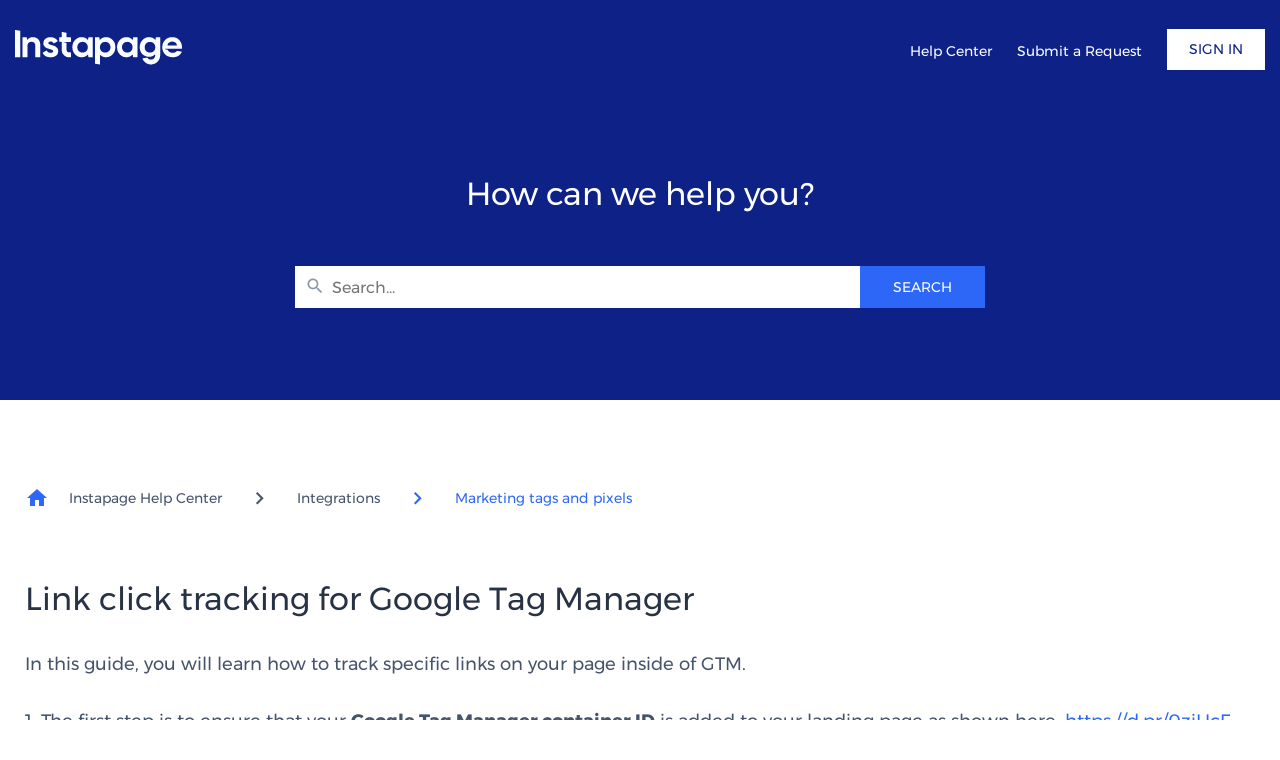

--- FILE ---
content_type: text/html; charset=utf-8
request_url: https://help.instapage.com/hc/en-us/articles/6947539981847-Link-click-tracking-for-Google-Tag-Manager
body_size: 11126
content:
<!DOCTYPE html>
<html dir="ltr" lang="en-US">
<head>
  <meta charset="utf-8" />
  <!-- v26850 -->


  <title>Link click tracking for Google Tag Manager &ndash; Instapage Help Center</title>

  <meta name="csrf-param" content="authenticity_token">
<meta name="csrf-token" content="hc:meta:server:nCgqIuUafgVaqkpolmz0Kx07ATA6eKLSYrVaXAB6BT6BHlBFjDpUMCXZkyKUw04JQ4KwtAHP0qElrOeINRgAfQ">

  <meta name="description" content="In this guide, you will learn how to track specific links on your page inside of GTM. 1. The first step is to ensure that your Google Tag..." /><meta property="og:image" content="https://help.instapage.com/hc/theming_assets/01HZP8V6HD3G2RYP3Q47NYD357" />
<meta property="og:type" content="website" />
<meta property="og:site_name" content="Instapage Help Center" />
<meta property="og:title" content="Link click tracking for Google Tag Manager" />
<meta property="og:description" content="In this guide, you will learn how to track specific links on your page inside of GTM.
1. The first step is to ensure that your Google Tag Manager container ID is added to your landing page as shown..." />
<meta property="og:url" content="https://help.instapage.com/hc/en-us/articles/6947539981847-Link-click-tracking-for-Google-Tag-Manager" />
<link rel="canonical" href="https://help.instapage.com/hc/en-us/articles/6947539981847-Link-click-tracking-for-Google-Tag-Manager">
<link rel="alternate" hreflang="en-us" href="https://help.instapage.com/hc/en-us/articles/6947539981847-Link-click-tracking-for-Google-Tag-Manager">
<link rel="alternate" hreflang="x-default" href="https://help.instapage.com/hc/en-us/articles/6947539981847-Link-click-tracking-for-Google-Tag-Manager">

  <link rel="stylesheet" href="//static.zdassets.com/hc/assets/application-f34d73e002337ab267a13449ad9d7955.css" media="all" id="stylesheet" />
    <!-- Entypo pictograms by Daniel Bruce — www.entypo.com -->
    <link rel="stylesheet" href="//static.zdassets.com/hc/assets/theming_v1_support-e05586b61178dcde2a13a3d323525a18.css" media="all" />
  <link rel="stylesheet" type="text/css" href="/hc/theming_assets/212657/2021076/style.css?digest=35270845051671">

  <link rel="icon" type="image/x-icon" href="/hc/theming_assets/01HZP8V6MG4BJE03QWZYVE3FM7">

    <script src="//static.zdassets.com/hc/assets/jquery-ed472032c65bb4295993684c673d706a.js"></script>
    

  <meta property="og:image" content="/hc/theming_assets/01HZP8V0Z05ZDAWHWJE465TE42" />
<meta name="msvalidate.01" content="1B9703F8FE27C9F6E4D56F4205521929" />
<meta name="viewport" content="width=device-width, initial-scale=1">
<meta name='zd-site-verification' content='p716s47ou65n1o7s4ds73' />

<link rel="stylesheet" href="https://maxcdn.bootstrapcdn.com/font-awesome/4.4.0/css/font-awesome.min.css">

<script src="/hc/theming_assets/01HZP8V0J50QFJF63NPFGCG0GK"></script>
<script src="/hc/theming_assets/01HZP8V2CVGZR9YYNXB5BG4TJ4"></script>
<script src="/hc/theming_assets/01HZP8TZKDM1Q3XG3P6SSZEH7T"></script>
<script src="/hc/theming_assets/01HZP8V0PCQS21VBYSPG28RZ60"></script>

<!-- Start Alexa Certify Javascript -->
<script type="text/javascript">
_atrk_opts = { atrk_acct:"XrtAl1ak0EY1mh", domain:"instapage.com",dynamic: true};
(function() { var as = document.createElement('script'); as.type = 'text/javascript'; as.async = true; as.src = "https://d31qbv1cthcecs.cloudfront.net/atrk.js"; var s = document.getElementsByTagName('script')[0];s.parentNode.insertBefore(as, s); })();
</script>
<noscript><img src="https://d5nxst8fruw4z.cloudfront.net/atrk.gif?account=XrtAl1ak0EY1mh" style="display:none" height="1" width="1" alt="" /></noscript>
<!-- End Alexa Certify Javascript -->
<!-- Google Tag Manager -->
<script>(function(w,d,s,l,i){w[l]=w[l]||[];w[l].push({'gtm.start':
new Date().getTime(),event:'gtm.js'});var f=d.getElementsByTagName(s)[0],
j=d.createElement(s),dl=l!='dataLayer'?'&l='+l:'';j.async=true;j.src=
'https://www.googletagmanager.com/gtm.js?id='+i+dl;f.parentNode.insertBefore(j,f);
})(window,document,'script','dataLayer','GTM-MVZ9');</script>
<!-- End Google Tag Manager -->
<!-- Google Tag Manager -->
<script>
  (function(w,d,s,l,i)
  {w[l]=w[l]||[];w[l].push({'gtm.start':new Date().getTime(),event:'gtm.js'});
  var f=d.getElementsByTagName(s)[0],j=d.createElement(s),dl=l!='dataLayer'?'&l='+l:'';
  j.async=true;
  j.src='https://www.googletagmanager.com/gtm.js?id='+i+dl;
  f.parentNode.insertBefore(j,f);
})(window,document,'script','dataLayer','GTM-T2RZCLQ');
</script>
<!-- End Google Tag Manager -->

<!-- Google Tag Manager -->
<script>(function(w,d,s,l,i){w[l]=w[l]||[];w[l].push({'gtm.start':
new Date().getTime(),event:'gtm.js'});var f=d.getElementsByTagName(s)[0],
j=d.createElement(s),dl=l!='dataLayer'?'&l='+l:'';j.async=true;j.src=
'https://www.googletagmanager.com/gtm.js?id='+i+dl;f.parentNode.insertBefore(j,f);
})(window,document,'script','dataLayer','GTM-TPXFHBQ');</script>
<!-- End Google Tag Manager -->

<!-- Google Tag Manager (noscript) -->
<noscript><iframe src="https://www.googletagmanager.com/ns.html?id=GTM-TPXFHBQ "
height="0" width="0" style="display:none;visibility:hidden"></iframe></noscript>
<!-- End Google Tag Manager (noscript) -->

  <script type="text/javascript" src="/hc/theming_assets/212657/2021076/script.js?digest=35270845051671"></script>
</head>
<body class="">
  
  
  

  <!---- NAVBAR ---->
<nav class="ip-navbar ip-navbar-desktop js-navbar" style="height: 74px;">
    <div class="container" style="height: 69px;">
        <div class="row" style="height: 69px;">
            <div class="ip-navbar-home-link">
                <a href="https://instapage.com/">
                  <svg width="168" height="67" viewBox="0 0 168 37" fill="none" xmlns="http://www.w3.org/2000/svg">
                    <path
    d="M4.98134 0.75732L0.396568 0.00427209C0.185065 -0.0287563 0 0.134184 0 0.33896V26.9334C0 27.125 0.149815 27.2747 0.341489 27.2747H4.92626C5.11793 27.2747 5.26775 27.125 5.26775 26.9334V1.09201C5.26775 0.92026 5.14437 0.777137 4.98134 0.75732Z"
    fill="#FAFDFF" />
  <path
    d="M18.0725 7.14503C15.4993 7.14503 13.6398 8.01258 12.4281 9.74987C12.4016 9.79171 12.3598 9.81152 12.3113 9.81152C12.243 9.81152 12.1879 9.76308 12.1747 9.69482L11.798 7.43127C11.7715 7.26613 11.6261 7.14503 11.4631 7.14503H7.81024C7.61856 7.14503 7.46875 7.29476 7.46875 7.48632V26.9313C7.46875 27.1228 7.61856 27.2725 7.81024 27.2725H12.0447C12.2364 27.2725 12.3862 27.1228 12.3862 26.9313V16.4458C12.3862 14.8605 12.7695 13.6825 13.5296 12.8898C14.2897 12.0971 15.3076 11.714 16.581 11.714C17.7244 11.714 18.6476 12.0619 19.3107 12.7334C20.0091 13.3962 20.3308 14.3805 20.3308 15.6531V26.9313C20.3308 27.1228 20.4806 27.2725 20.6723 27.2725H24.9067C25.0984 27.2725 25.2482 27.1228 25.2482 26.9313V15.0498C25.2482 12.5749 24.5851 10.6659 23.2169 9.27206C21.8487 7.87826 20.1655 7.14503 18.0725 7.14503V7.14062V7.14503Z"
    fill="#FAFDFF" />
  <path
    d="M39.7303 16.0783V16.0717C38.7786 15.6886 37.7938 15.409 36.8442 15.1491C35.8924 14.8959 35.0662 14.6427 34.4009 14.3212C33.7377 14.0063 33.3808 13.5902 33.3808 13.0838C33.3808 12.6059 33.5989 12.2294 34.0175 11.941C34.4273 11.6547 34.9693 11.5314 35.606 11.5314C36.9125 11.5314 37.8709 12.0577 38.4855 13.1454C38.5825 13.3172 38.8006 13.392 38.9724 13.2951L42.5372 11.3531C42.709 11.265 42.7641 11.0514 42.6671 10.8885C41.9555 9.73247 40.9971 8.85171 39.8273 8.20215C38.5538 7.50415 37.1592 7.15625 35.606 7.15625C33.5395 7.15625 31.8298 7.69571 30.433 8.77684C29.0384 9.85798 28.3664 11.3487 28.3664 13.2203C28.3664 14.4577 28.7145 15.5036 29.3865 16.3315C30.0497 17.1595 30.878 17.7606 31.8298 18.1437C32.7816 18.5268 33.7664 18.8417 34.7159 19.0949C35.6677 19.3481 36.4939 19.6344 37.1592 19.9493C37.8224 20.2641 38.1793 20.6803 38.1793 21.1867C38.1793 22.2679 37.2892 22.8337 35.5443 22.8337C33.7994 22.8337 32.5745 22.1357 31.9532 20.7419C31.8651 20.5438 31.6315 20.4557 31.4399 20.5636L27.8201 22.6158C27.6636 22.7038 27.602 22.8954 27.6835 23.0605C29.1398 25.8834 31.7615 27.3124 35.5487 27.3124C37.7387 27.3124 39.5519 26.7729 41.0126 25.727C42.4733 24.6811 43.2025 23.1552 43.2025 21.222C43.2025 19.9228 42.8544 18.8417 42.1824 17.9874C41.5193 17.133 40.6909 16.435 39.7391 16.0805H39.7325L39.7303 16.0783Z"
    fill="#FAFDFF" />
  <path
    d="M72.782 24.5251C72.8085 24.4898 72.8503 24.47 72.8922 24.47C72.9605 24.47 73.0222 24.5185 73.0354 24.5933L73.4121 26.9802C73.4386 27.1453 73.584 27.2664 73.7536 27.2664H77.3734C77.5651 27.2664 77.7149 27.1167 77.7149 26.9251V7.49341C77.7149 7.30184 77.5651 7.15211 77.3734 7.15211H73.7536C73.5818 7.15211 73.4386 7.27542 73.4121 7.43836L73.0354 9.82521V9.81861C73.0222 9.88687 72.9671 9.94191 72.8922 9.94191C72.8503 9.94191 72.8107 9.9221 72.782 9.88687C71.3258 8.08131 69.246 7.14551 66.6 7.14551C63.954 7.14551 61.872 8.12976 60.0588 10.0652C58.2522 12.0007 57.3291 14.3787 57.3291 17.2082C57.3291 20.0376 58.2522 22.4112 60.0588 24.3489C61.872 26.2844 64.062 27.2686 66.6 27.2686C69.138 27.2686 71.2927 26.3659 72.782 24.5273V24.5251ZM67.5562 22.5764C66.0382 22.5764 64.7648 22.07 63.7799 21.0857C62.7951 20.0662 62.2884 18.8023 62.2884 17.2148C62.2884 15.6272 62.7951 14.3567 63.7799 13.3438C64.7648 12.3244 66.0382 11.8532 67.5562 11.8532C69.0741 11.8532 70.3476 12.3596 71.3324 13.3438C72.3458 14.3633 72.8239 15.6272 72.8239 17.2148C72.8239 18.8023 72.3172 20.0728 71.3324 21.0857C70.3123 22.1052 69.0741 22.5764 67.5562 22.5764Z"
    fill="#FAFDFF" />
  <path
    d="M122.09 7.15211H118.47C118.299 7.15211 118.155 7.27542 118.129 7.43836L117.752 9.82521V9.81861C117.739 9.88687 117.684 9.94191 117.609 9.94191C117.567 9.94191 117.527 9.9221 117.499 9.88687C116.043 8.08131 113.963 7.14551 111.317 7.14551C108.671 7.14551 106.589 8.12976 104.776 10.0652C102.969 12.0007 102.046 14.3787 102.046 17.2082C102.046 20.0376 102.969 22.4112 104.776 24.3489C106.589 26.2844 108.779 27.2686 111.317 27.2686C113.855 27.2686 116.01 26.3659 117.499 24.5273C117.525 24.492 117.567 24.4722 117.609 24.4722C117.677 24.4722 117.739 24.5207 117.752 24.5955L118.129 26.9824C118.155 27.1475 118.301 27.2686 118.47 27.2686H122.09C122.282 27.2686 122.432 27.1189 122.432 26.9273V7.49341C122.432 7.30184 122.282 7.15211 122.09 7.15211ZM116.047 21.0835C115.027 22.103 113.789 22.5742 112.271 22.5742C110.753 22.5742 109.479 22.0678 108.495 21.0835C107.51 20.064 107.003 18.8001 107.003 17.2126C107.003 15.625 107.51 14.3545 108.495 13.3416C109.479 12.3222 110.753 11.851 112.271 11.851C113.789 11.851 115.062 12.3574 116.047 13.3416C117.06 14.3611 117.538 15.625 117.538 17.2126C117.538 18.8001 117.032 20.0706 116.047 21.0835Z"
    fill="#FAFDFF" />
  <path
    d="M91.1107 7.12477V7.11816C88.4691 7.11816 86.3893 8.05397 84.9595 9.88815C84.933 9.92338 84.8912 9.94319 84.8493 9.94319C84.781 9.94319 84.7193 9.89475 84.7127 9.82649L84.336 7.43964C84.3095 7.2745 84.1641 7.15339 83.9945 7.15339H80.3747C80.183 7.15339 80.0332 7.30312 80.0332 7.49469V33.4528C80.0332 33.6246 80.1566 33.7677 80.3196 33.7875L84.5541 34.4723C84.7656 34.5075 84.9507 34.3424 84.9507 34.1376V25.4357C84.9507 25.1143 85.3759 24.9579 85.6072 25.1825C87.0018 26.5433 88.8238 27.2479 91.1085 27.2479C93.7765 27.2479 95.8695 26.2636 97.6827 24.3282C99.4893 22.3927 100.412 20.0147 100.412 17.1874C100.412 14.3602 99.4893 11.9844 97.6827 10.0445C95.8761 8.10902 93.6796 7.12477 91.1085 7.12477H91.1107ZM93.9704 21.0914C92.9503 22.1109 91.7121 22.5821 90.1942 22.5821C88.6762 22.5821 87.4028 22.0756 86.418 21.0914C85.4331 20.0719 84.9264 18.808 84.9264 17.2205C84.9264 15.6329 85.4331 14.3624 86.418 13.3495C87.4028 12.33 88.6762 11.8588 90.1942 11.8588C91.7121 11.8588 92.9856 12.3653 93.9704 13.3495C94.9838 14.369 95.4619 15.6329 95.4619 17.2205C95.4619 18.808 94.9552 20.0785 93.9704 21.0914Z"
    fill="#FAFDFF" />
  <path
    d="M48.6476 12.037C48.6476 12.1141 48.6982 12.1779 48.7687 12.1956C48.7753 12.1956 48.7798 12.1956 48.7864 12.1956L51.3354 12.7636C51.4984 12.7835 51.6218 12.9266 51.6218 13.0983V20.0717C51.6218 20.7455 51.9082 21.3488 52.3687 21.7672C52.7719 22.1327 53.3116 22.3573 53.9065 22.3573H55.5633C55.7505 22.3573 55.9048 22.5092 55.9048 22.6986V26.9306C55.9048 27.1178 55.7505 27.2719 55.5633 27.2719H53.9131C53.1266 27.2719 52.3687 27.1442 51.6593 26.9086C48.7864 25.9574 46.7 23.2425 46.7 20.0629V12.211C46.7 12.0238 46.5458 11.8697 46.3563 11.8697H44.6598C44.4726 11.8697 44.3184 11.7155 44.3184 11.5284V7.4857C44.3184 7.29854 44.4726 7.14441 44.6598 7.14441H46.3563C46.5458 7.14441 46.7 6.99027 46.7 6.80311V2.3729C46.7 2.16592 46.8916 2.00298 47.0965 2.03601L51.2958 2.7208C51.461 2.74062 51.5844 2.88594 51.5844 3.05549V6.80972C51.5844 6.99688 51.7386 7.15101 51.9259 7.15101H55.5633C55.7505 7.15101 55.9048 7.30514 55.9048 7.49451V11.535C55.9048 11.7221 55.7505 11.8763 55.5633 11.8763H48.8084C48.7181 11.8763 48.6476 11.9489 48.6476 12.037Z"
    fill="#FAFDFF" />
  <path
    d="M164.27 10.0197L164.261 10.0153C162.457 8.08208 160.137 7.13086 157.339 7.13086C154.752 7.13086 152.585 7.85969 150.826 9.33716C150.575 9.54854 150.333 9.77313 150.097 10.0153C148.222 11.9244 147.271 14.3311 147.271 17.1913C147.271 17.7176 147.304 18.2306 147.367 18.7282C147.442 19.3051 147.559 19.8622 147.722 20.3973C148.178 21.9078 148.98 23.2509 150.13 24.4025C150.87 25.1446 151.71 25.7435 152.644 26.1971C154.107 26.9061 155.803 27.2606 157.722 27.2606C161.408 27.2606 164.977 25.8382 166.7 22.0707C166.79 21.8725 166.667 21.6413 166.449 21.6061L162.281 20.9147C162.159 20.8949 162.029 20.95 161.946 21.0446C160.996 22.2072 159.613 22.7885 157.821 22.7885L157.815 22.7687C155.29 22.7687 153.748 22.0795 152.9 20.2872C152.864 20.2123 152.787 20.0208 152.787 20.0208C152.719 19.8424 152.607 19.7257 152.444 19.7059L149.809 19.0563C149.809 19.0563 149.798 19.0541 149.791 19.0541C149.72 19.0365 149.67 18.9727 149.67 18.8956C149.67 18.8075 149.74 18.7348 149.831 18.7348H166.555C166.718 18.7348 166.854 18.6181 166.89 18.4618C166.984 17.9268 167 17.559 167 17.1957C167 14.3377 166.074 11.9574 164.27 10.0197ZM161.635 15.3902H152.778C152.56 15.3902 152.395 15.1854 152.457 14.974C152.567 14.6239 152.701 14.298 152.864 13.9986C153.166 13.4305 153.565 12.9527 154.058 12.5673V12.5739C154.913 11.9112 156.028 11.5545 157.328 11.5545C158.436 11.5545 159.456 11.8693 160.311 12.5057C161.104 13.0738 161.646 13.8863 161.952 14.9806C162.014 15.1898 161.853 15.388 161.635 15.3902Z"
    fill="#FAFDFF" />
  <path
    d="M144.827 7.15211H141.194C141.023 7.15211 140.879 7.27542 140.853 7.43836L140.476 9.85824C140.47 9.9265 140.408 9.97494 140.34 9.97494C140.298 9.97494 140.258 9.95513 140.229 9.9199C138.795 8.08792 136.707 7.14991 134.054 7.14991V7.15652C131.472 7.15652 129.269 8.14076 127.456 10.0762C125.642 12.0117 124.715 14.3897 124.715 17.2192C124.715 19.5246 125.332 21.5305 126.541 23.2392C126.74 23.488 126.951 23.7346 127.178 23.9702C128.998 25.877 131.465 26.7952 134.177 26.7952C136.491 26.7952 138.249 26.0972 139.63 24.6814C139.864 24.4414 140.298 24.5999 140.298 24.928V25.2979C140.298 27.7112 138.322 29.6467 135.929 29.6467C134.451 29.6467 133.14 28.909 132.358 27.7729C132.276 27.6562 132.146 27.5945 132.009 27.6165L127.74 28.3079C127.528 28.3431 127.398 28.5611 127.48 28.7593C128.852 32.082 132.128 34.4688 135.966 34.4688C141.031 34.4688 145.176 30.3733 145.176 25.2891V7.4868C145.176 7.29524 145.026 7.14551 144.834 7.14551L144.827 7.15211ZM131.186 13.3813C132.175 12.397 133.45 11.8906 134.975 11.8906C136.5 11.8906 137.777 12.3618 138.764 13.3813C139.754 14.3941 140.263 15.6646 140.263 17.2522C140.263 18.8398 139.754 20.1037 138.764 21.1231C137.775 22.1074 136.5 22.6138 134.975 22.6138C133.45 22.6138 132.208 22.1426 131.186 21.1231C130.196 20.1103 129.687 18.8398 129.687 17.2522C129.687 15.6646 130.165 14.4007 131.186 13.3813Z"
    fill="#FAFDFF" />
                    </svg>
                </a>
            </div>
            <!-- NAVBAR MENU -->
            <ul class="ip-navbar-menu">
                <li class="ip-navbar-menu-option">
                    <a class="ip-navbar-menu-link" href="/hc/en-us">Help Center</a>
                </li>
                <li class="ip-navbar-menu-option">
                    <a class="ip-navbar-menu-link" href="/hc/en-us/requests/new">Submit a Request</a>
                </li>
            </ul>
          
            <ul class="ip-navbar-menu ip-login">
                <li class="ip-navbar-menu-link ip-button-login">
                    
                        <i class="ip-navbar-welcome">Welcome, </i>
                        <a class="login" data-auth-action="signin" role="button" rel="nofollow" title="Opens a dialog" href="/hc/en-us/signin?return_to=https%3A%2F%2Fhelp.instapage.com%2Fhc%2Fen-us&amp;locale=en-us">Sign in</a>
                    
                </li>
            </ul>
        </div>
    </div>
</nav>
<!---- NAVBAR MOBILE ---->
<!-- MAIN MENU WITH HAMBURGER -->
<nav class="ip-navbar ip-navbar-mobile ip-navbar-mobile-bar js-navbar-mobile js-navbar container">
    <!-- NAVBAR MOBILE HEADER -->
    <header class="ip-navbar-mobile-wrapper justify-content-between align-items-center" style="height: 72px;">
        <a href="https://instapage.com/">
          <svg width="168" height="67" viewBox="0 0 168 37" fill="none" xmlns="http://www.w3.org/2000/svg">
            <path
    d="M4.98134 0.75732L0.396568 0.00427209C0.185065 -0.0287563 0 0.134184 0 0.33896V26.9334C0 27.125 0.149815 27.2747 0.341489 27.2747H4.92626C5.11793 27.2747 5.26775 27.125 5.26775 26.9334V1.09201C5.26775 0.92026 5.14437 0.777137 4.98134 0.75732Z"
    fill="#FAFDFF" />
  <path
    d="M18.0725 7.14503C15.4993 7.14503 13.6398 8.01258 12.4281 9.74987C12.4016 9.79171 12.3598 9.81152 12.3113 9.81152C12.243 9.81152 12.1879 9.76308 12.1747 9.69482L11.798 7.43127C11.7715 7.26613 11.6261 7.14503 11.4631 7.14503H7.81024C7.61856 7.14503 7.46875 7.29476 7.46875 7.48632V26.9313C7.46875 27.1228 7.61856 27.2725 7.81024 27.2725H12.0447C12.2364 27.2725 12.3862 27.1228 12.3862 26.9313V16.4458C12.3862 14.8605 12.7695 13.6825 13.5296 12.8898C14.2897 12.0971 15.3076 11.714 16.581 11.714C17.7244 11.714 18.6476 12.0619 19.3107 12.7334C20.0091 13.3962 20.3308 14.3805 20.3308 15.6531V26.9313C20.3308 27.1228 20.4806 27.2725 20.6723 27.2725H24.9067C25.0984 27.2725 25.2482 27.1228 25.2482 26.9313V15.0498C25.2482 12.5749 24.5851 10.6659 23.2169 9.27206C21.8487 7.87826 20.1655 7.14503 18.0725 7.14503V7.14062V7.14503Z"
    fill="#FAFDFF" />
  <path
    d="M39.7303 16.0783V16.0717C38.7786 15.6886 37.7938 15.409 36.8442 15.1491C35.8924 14.8959 35.0662 14.6427 34.4009 14.3212C33.7377 14.0063 33.3808 13.5902 33.3808 13.0838C33.3808 12.6059 33.5989 12.2294 34.0175 11.941C34.4273 11.6547 34.9693 11.5314 35.606 11.5314C36.9125 11.5314 37.8709 12.0577 38.4855 13.1454C38.5825 13.3172 38.8006 13.392 38.9724 13.2951L42.5372 11.3531C42.709 11.265 42.7641 11.0514 42.6671 10.8885C41.9555 9.73247 40.9971 8.85171 39.8273 8.20215C38.5538 7.50415 37.1592 7.15625 35.606 7.15625C33.5395 7.15625 31.8298 7.69571 30.433 8.77684C29.0384 9.85798 28.3664 11.3487 28.3664 13.2203C28.3664 14.4577 28.7145 15.5036 29.3865 16.3315C30.0497 17.1595 30.878 17.7606 31.8298 18.1437C32.7816 18.5268 33.7664 18.8417 34.7159 19.0949C35.6677 19.3481 36.4939 19.6344 37.1592 19.9493C37.8224 20.2641 38.1793 20.6803 38.1793 21.1867C38.1793 22.2679 37.2892 22.8337 35.5443 22.8337C33.7994 22.8337 32.5745 22.1357 31.9532 20.7419C31.8651 20.5438 31.6315 20.4557 31.4399 20.5636L27.8201 22.6158C27.6636 22.7038 27.602 22.8954 27.6835 23.0605C29.1398 25.8834 31.7615 27.3124 35.5487 27.3124C37.7387 27.3124 39.5519 26.7729 41.0126 25.727C42.4733 24.6811 43.2025 23.1552 43.2025 21.222C43.2025 19.9228 42.8544 18.8417 42.1824 17.9874C41.5193 17.133 40.6909 16.435 39.7391 16.0805H39.7325L39.7303 16.0783Z"
    fill="#FAFDFF" />
  <path
    d="M72.782 24.5251C72.8085 24.4898 72.8503 24.47 72.8922 24.47C72.9605 24.47 73.0222 24.5185 73.0354 24.5933L73.4121 26.9802C73.4386 27.1453 73.584 27.2664 73.7536 27.2664H77.3734C77.5651 27.2664 77.7149 27.1167 77.7149 26.9251V7.49341C77.7149 7.30184 77.5651 7.15211 77.3734 7.15211H73.7536C73.5818 7.15211 73.4386 7.27542 73.4121 7.43836L73.0354 9.82521V9.81861C73.0222 9.88687 72.9671 9.94191 72.8922 9.94191C72.8503 9.94191 72.8107 9.9221 72.782 9.88687C71.3258 8.08131 69.246 7.14551 66.6 7.14551C63.954 7.14551 61.872 8.12976 60.0588 10.0652C58.2522 12.0007 57.3291 14.3787 57.3291 17.2082C57.3291 20.0376 58.2522 22.4112 60.0588 24.3489C61.872 26.2844 64.062 27.2686 66.6 27.2686C69.138 27.2686 71.2927 26.3659 72.782 24.5273V24.5251ZM67.5562 22.5764C66.0382 22.5764 64.7648 22.07 63.7799 21.0857C62.7951 20.0662 62.2884 18.8023 62.2884 17.2148C62.2884 15.6272 62.7951 14.3567 63.7799 13.3438C64.7648 12.3244 66.0382 11.8532 67.5562 11.8532C69.0741 11.8532 70.3476 12.3596 71.3324 13.3438C72.3458 14.3633 72.8239 15.6272 72.8239 17.2148C72.8239 18.8023 72.3172 20.0728 71.3324 21.0857C70.3123 22.1052 69.0741 22.5764 67.5562 22.5764Z"
    fill="#FAFDFF" />
  <path
    d="M122.09 7.15211H118.47C118.299 7.15211 118.155 7.27542 118.129 7.43836L117.752 9.82521V9.81861C117.739 9.88687 117.684 9.94191 117.609 9.94191C117.567 9.94191 117.527 9.9221 117.499 9.88687C116.043 8.08131 113.963 7.14551 111.317 7.14551C108.671 7.14551 106.589 8.12976 104.776 10.0652C102.969 12.0007 102.046 14.3787 102.046 17.2082C102.046 20.0376 102.969 22.4112 104.776 24.3489C106.589 26.2844 108.779 27.2686 111.317 27.2686C113.855 27.2686 116.01 26.3659 117.499 24.5273C117.525 24.492 117.567 24.4722 117.609 24.4722C117.677 24.4722 117.739 24.5207 117.752 24.5955L118.129 26.9824C118.155 27.1475 118.301 27.2686 118.47 27.2686H122.09C122.282 27.2686 122.432 27.1189 122.432 26.9273V7.49341C122.432 7.30184 122.282 7.15211 122.09 7.15211ZM116.047 21.0835C115.027 22.103 113.789 22.5742 112.271 22.5742C110.753 22.5742 109.479 22.0678 108.495 21.0835C107.51 20.064 107.003 18.8001 107.003 17.2126C107.003 15.625 107.51 14.3545 108.495 13.3416C109.479 12.3222 110.753 11.851 112.271 11.851C113.789 11.851 115.062 12.3574 116.047 13.3416C117.06 14.3611 117.538 15.625 117.538 17.2126C117.538 18.8001 117.032 20.0706 116.047 21.0835Z"
    fill="#FAFDFF" />
  <path
    d="M91.1107 7.12477V7.11816C88.4691 7.11816 86.3893 8.05397 84.9595 9.88815C84.933 9.92338 84.8912 9.94319 84.8493 9.94319C84.781 9.94319 84.7193 9.89475 84.7127 9.82649L84.336 7.43964C84.3095 7.2745 84.1641 7.15339 83.9945 7.15339H80.3747C80.183 7.15339 80.0332 7.30312 80.0332 7.49469V33.4528C80.0332 33.6246 80.1566 33.7677 80.3196 33.7875L84.5541 34.4723C84.7656 34.5075 84.9507 34.3424 84.9507 34.1376V25.4357C84.9507 25.1143 85.3759 24.9579 85.6072 25.1825C87.0018 26.5433 88.8238 27.2479 91.1085 27.2479C93.7765 27.2479 95.8695 26.2636 97.6827 24.3282C99.4893 22.3927 100.412 20.0147 100.412 17.1874C100.412 14.3602 99.4893 11.9844 97.6827 10.0445C95.8761 8.10902 93.6796 7.12477 91.1085 7.12477H91.1107ZM93.9704 21.0914C92.9503 22.1109 91.7121 22.5821 90.1942 22.5821C88.6762 22.5821 87.4028 22.0756 86.418 21.0914C85.4331 20.0719 84.9264 18.808 84.9264 17.2205C84.9264 15.6329 85.4331 14.3624 86.418 13.3495C87.4028 12.33 88.6762 11.8588 90.1942 11.8588C91.7121 11.8588 92.9856 12.3653 93.9704 13.3495C94.9838 14.369 95.4619 15.6329 95.4619 17.2205C95.4619 18.808 94.9552 20.0785 93.9704 21.0914Z"
    fill="#FAFDFF" />
  <path
    d="M48.6476 12.037C48.6476 12.1141 48.6982 12.1779 48.7687 12.1956C48.7753 12.1956 48.7798 12.1956 48.7864 12.1956L51.3354 12.7636C51.4984 12.7835 51.6218 12.9266 51.6218 13.0983V20.0717C51.6218 20.7455 51.9082 21.3488 52.3687 21.7672C52.7719 22.1327 53.3116 22.3573 53.9065 22.3573H55.5633C55.7505 22.3573 55.9048 22.5092 55.9048 22.6986V26.9306C55.9048 27.1178 55.7505 27.2719 55.5633 27.2719H53.9131C53.1266 27.2719 52.3687 27.1442 51.6593 26.9086C48.7864 25.9574 46.7 23.2425 46.7 20.0629V12.211C46.7 12.0238 46.5458 11.8697 46.3563 11.8697H44.6598C44.4726 11.8697 44.3184 11.7155 44.3184 11.5284V7.4857C44.3184 7.29854 44.4726 7.14441 44.6598 7.14441H46.3563C46.5458 7.14441 46.7 6.99027 46.7 6.80311V2.3729C46.7 2.16592 46.8916 2.00298 47.0965 2.03601L51.2958 2.7208C51.461 2.74062 51.5844 2.88594 51.5844 3.05549V6.80972C51.5844 6.99688 51.7386 7.15101 51.9259 7.15101H55.5633C55.7505 7.15101 55.9048 7.30514 55.9048 7.49451V11.535C55.9048 11.7221 55.7505 11.8763 55.5633 11.8763H48.8084C48.7181 11.8763 48.6476 11.9489 48.6476 12.037Z"
    fill="#FAFDFF" />
  <path
    d="M164.27 10.0197L164.261 10.0153C162.457 8.08208 160.137 7.13086 157.339 7.13086C154.752 7.13086 152.585 7.85969 150.826 9.33716C150.575 9.54854 150.333 9.77313 150.097 10.0153C148.222 11.9244 147.271 14.3311 147.271 17.1913C147.271 17.7176 147.304 18.2306 147.367 18.7282C147.442 19.3051 147.559 19.8622 147.722 20.3973C148.178 21.9078 148.98 23.2509 150.13 24.4025C150.87 25.1446 151.71 25.7435 152.644 26.1971C154.107 26.9061 155.803 27.2606 157.722 27.2606C161.408 27.2606 164.977 25.8382 166.7 22.0707C166.79 21.8725 166.667 21.6413 166.449 21.6061L162.281 20.9147C162.159 20.8949 162.029 20.95 161.946 21.0446C160.996 22.2072 159.613 22.7885 157.821 22.7885L157.815 22.7687C155.29 22.7687 153.748 22.0795 152.9 20.2872C152.864 20.2123 152.787 20.0208 152.787 20.0208C152.719 19.8424 152.607 19.7257 152.444 19.7059L149.809 19.0563C149.809 19.0563 149.798 19.0541 149.791 19.0541C149.72 19.0365 149.67 18.9727 149.67 18.8956C149.67 18.8075 149.74 18.7348 149.831 18.7348H166.555C166.718 18.7348 166.854 18.6181 166.89 18.4618C166.984 17.9268 167 17.559 167 17.1957C167 14.3377 166.074 11.9574 164.27 10.0197ZM161.635 15.3902H152.778C152.56 15.3902 152.395 15.1854 152.457 14.974C152.567 14.6239 152.701 14.298 152.864 13.9986C153.166 13.4305 153.565 12.9527 154.058 12.5673V12.5739C154.913 11.9112 156.028 11.5545 157.328 11.5545C158.436 11.5545 159.456 11.8693 160.311 12.5057C161.104 13.0738 161.646 13.8863 161.952 14.9806C162.014 15.1898 161.853 15.388 161.635 15.3902Z"
    fill="#FAFDFF" />
  <path
    d="M144.827 7.15211H141.194C141.023 7.15211 140.879 7.27542 140.853 7.43836L140.476 9.85824C140.47 9.9265 140.408 9.97494 140.34 9.97494C140.298 9.97494 140.258 9.95513 140.229 9.9199C138.795 8.08792 136.707 7.14991 134.054 7.14991V7.15652C131.472 7.15652 129.269 8.14076 127.456 10.0762C125.642 12.0117 124.715 14.3897 124.715 17.2192C124.715 19.5246 125.332 21.5305 126.541 23.2392C126.74 23.488 126.951 23.7346 127.178 23.9702C128.998 25.877 131.465 26.7952 134.177 26.7952C136.491 26.7952 138.249 26.0972 139.63 24.6814C139.864 24.4414 140.298 24.5999 140.298 24.928V25.2979C140.298 27.7112 138.322 29.6467 135.929 29.6467C134.451 29.6467 133.14 28.909 132.358 27.7729C132.276 27.6562 132.146 27.5945 132.009 27.6165L127.74 28.3079C127.528 28.3431 127.398 28.5611 127.48 28.7593C128.852 32.082 132.128 34.4688 135.966 34.4688C141.031 34.4688 145.176 30.3733 145.176 25.2891V7.4868C145.176 7.29524 145.026 7.14551 144.834 7.14551L144.827 7.15211ZM131.186 13.3813C132.175 12.397 133.45 11.8906 134.975 11.8906C136.5 11.8906 137.777 12.3618 138.764 13.3813C139.754 14.3941 140.263 15.6646 140.263 17.2522C140.263 18.8398 139.754 20.1037 138.764 21.1231C137.775 22.1074 136.5 22.6138 134.975 22.6138C133.45 22.6138 132.208 22.1426 131.186 21.1231C130.196 20.1103 129.687 18.8398 129.687 17.2522C129.687 15.6646 130.165 14.4007 131.186 13.3813Z"
    fill="#FAFDFF" />
            </svg>
        </a>
        <div class="ip-icon-hamburger js-navbar-hamburger">
            <div class="ip-icon-hamburger-lines"></div>
        </div>
    </header>
</nav>
<!-- EXPANDABLE MOBILE MENU -->
<nav class="ip-navbar ip-navbar-mobile ip-navbar-mobile-expandable open">
    <!-- NAVBAR MOBILE HEADER -->
    <header class="ip-navbar-content-expand">
        <div class="ip-icon-hamburger js-navbar-hamburger">
            <div class="ip-icon-hamburger-lines"></div>
        </div>
    </header>
    <!-- NAVBAR MOBILE MENU -->
    <ul>
        <li class="ip-navbar-menu-option">
            <a class="ip-navbar-menu-link" href="/hc/en-us">Help Center</a>
        </li>
        <li class="ip-navbar-menu-option">
            <a class="ip-navbar-menu-link" href="/hc/en-us/requests/new">Submit a Request</a>
        </li>
    </ul>
    <ul class="ip-login ip-navbar-menu-option">
        <li class="ip-navbar-menu-link ip-navbar-menu-login ip-button-login">
            <i class="ip-navbar-welcome">Welcome, </i>   <a class="login" data-auth-action="signin" role="button" rel="nofollow" title="Opens a dialog" href="https://insta.zendesk.com/access?brand_id=2021076&amp;return_to=https%3A%2F%2Fhelp.instapage.com%2Fhc%2Fen-us%2Farticles%2F6947539981847-Link-click-tracking-for-Google-Tag-Manager&amp;locale=en-us">Sign in</a>

        </li>
    </ul>
</nav>
<div class="ip-dim"></div>

<header class="ip-header-wrapper">
    <div class="container">
        <div class="row justify-content-center ip-header">
            <h1 class="ip-header-title ip-text-white ip-text-center">How can we help you?</h1>
            <div class="ip-mt-50 ip-search-bar"><form role="search" class="ip-search" data-search="" action="/hc/en-us/search" accept-charset="UTF-8" method="get"><input type="hidden" name="utf8" value="&#x2713;" autocomplete="off" /><input type="search" name="query" id="query" placeholder="Search..." aria-label="Search..." />
<input type="submit" name="commit" value="Search" /></form></div>
        </div>
    </div>
</header>


  <main role="main">
    <!-- Google Tag Manager (noscript) -->
<noscript><iframe src="https://www.googletagmanager.com/ns.html?id=GTM-MVZ9"
height="0" width="0" style="display:none;visibility:hidden"></iframe></noscript>
<!-- End Google Tag Manager (noscript) -->
<!-- Google Tag Manager -->
<script>
  (function(w,d,s,l,i)
  {w[l]=w[l]||[];w[l].push({'gtm.start':new Date().getTime(),event:'gtm.js'});
  var f=d.getElementsByTagName(s)[0],j=d.createElement(s),dl=l!='dataLayer'?'&l='+l:'';
  j.async=true;
  j.src='https://www.googletagmanager.com/gtm.js?id='+i+dl;
  f.parentNode.insertBefore(j,f);
})(window,document,'script','dataLayer','GTM-T2RZCLQ');
</script>
<!-- End Google Tag Manager -->
<!-- Google Tag Manager (noscript) -->
<noscript><iframe src="https://www.googletagmanager.com/ns.html?id=GTM-T2RZCLQ"
height="0" width="0" style="display:none;visibility:hidden"></iframe></noscript>
<!-- End Google Tag Manager (noscript) -->
  <!-- Google Tag Manager -->
<script>
  (function(w,d,s,l,i){w[l]=w[l]||[];w[l].push({'gtm.start':
new Date().getTime(),event:'gtm.js'});
  var f=d.getElementsByTagName(s)[0],j=d.createElement(s),dl=l!='dataLayer'?'&l='+l:'';
  j.async=true;
  j.src='https://www.googletagmanager.com/gtm.js?id='+i+dl;
  f.parentNode.insertBefore(j,f);
})(window,document,'script','dataLayer','GTM-TPXFHBQ');</script>
<!-- End Google Tag Manager -->

<!-- Google Tag Manager (noscript) -->
<noscript><iframe src="https://www.googletagmanager.com/ns.html?id=GTM-TPXFHBQ "
height="0" width="0" style="display:none;visibility:hidden"></iframe></noscript>
<!-- End Google Tag Manager (noscript) -->
<div class="ip-mt-80 container">
    <nav class="ip-breadcrumbs">
        <ol class="breadcrumbs">
  
    <li title="Instapage Help Center">
      
        <a href="/hc/en-us">Instapage Help Center</a>
      
    </li>
  
    <li title="Integrations">
      
        <a href="/hc/en-us/categories/200288797-Integrations">Integrations</a>
      
    </li>
  
    <li title="Marketing tags and pixels">
      
        <a href="/hc/en-us/sections/202603067-Marketing-tags-and-pixels">Marketing tags and pixels</a>
      
    </li>
  
</ol>

    </nav>

    <header class="ip-mt-30 ip-mt-md-60">
        <h2 class="h1"> Link click tracking for Google Tag Manager</h2>
    </header>
    <article class="ip-mt-10 ip-mt-md-20 ip-article">
        <p>In this guide, you will learn how to track specific links on your page inside of GTM.<span class="s1"><span></span></span></p>
<p><span class="s1">1. The first step is to ensure that your <strong>Google Tag Manager container ID</strong> is added to your landing page as shown here: <a href="https://d.pr/0ziHcF">https://d.pr/0ziHcF</a> <br>Alternatively, you can place the GTM Google tag in the <strong>Settings &gt; HTML &gt; Head</strong> section of the landing page.</span></p>
<p><span class="s1">2. Create a new custom variable and use the type <strong>Custom JavaScript</strong></span></p>
<p><span class="s1"><strong><img src="/hc/article_attachments/6947662244887" alt="Screen_Capture_on_2022-06-22_at_13-27-42.gif" width="760" height="359"></strong></span></p>
<p><span class="s1">3. Name the variable something descriptive, such as <strong><em>Instapage element-ID</em></strong> so that you can easily identify it. We will use this variable inside triggers in GTM.</span></p>
<p><span class="s1"><img src="/hc/article_attachments/6947666390551" alt="Screen_Capture_on_2022-06-22_at_13-30-26.gif" width="755" height="357"></span></p>
<p><span class="s1">4. Paste the following code inside the variable. Make sure that you <strong>Save</strong> after.</span></p>
<pre><span class="s1"><span style="font-weight: 400;">function</span><span style="font-weight: 400;"> () {</span><span style="font-weight: 400;"><br></span><span style="font-weight: 400;">  </span><span style="font-weight: 400;">if</span><span style="font-weight: 400;"> ({{Click Element}}.parentElement.id !== </span><span style="font-weight: 400;">''</span><span style="font-weight: 400;">) {</span><span style="font-weight: 400;"><br></span><span style="font-weight: 400;">    </span><span style="font-weight: 400;">return</span><span style="font-weight: 400;"> {{Click Element}}.parentElement.id;</span><span style="font-weight: 400;"><br></span><span style="font-weight: 400;">  }</span><span style="font-weight: 400;"><br></span><span style="font-weight: 400;">  </span><span style="font-weight: 400;">else</span> <span style="font-weight: 400;">if</span><span style="font-weight: 400;"> ({{Click Element}}.parentElement.parentElement.id !== </span><span style="font-weight: 400;">''</span><span style="font-weight: 400;">) {</span><span style="font-weight: 400;"><br></span><span style="font-weight: 400;">    </span><span style="font-weight: 400;">return</span><span style="font-weight: 400;"> {{Click Element}}.parentElement.parentElement.id;</span><span style="font-weight: 400;"><br></span><span style="font-weight: 400;">  }</span><span style="font-weight: 400;"><br></span><span style="font-weight: 400;">  </span><span style="font-weight: 400;">else</span> <span style="font-weight: 400;">if</span><span style="font-weight: 400;"> ({{Click Element}}.parentElement.parentElement.parentElement.id !== </span><span style="font-weight: 400;">''</span><span style="font-weight: 400;">) {</span><span style="font-weight: 400;"><br></span><span style="font-weight: 400;">    </span><span style="font-weight: 400;">return</span><span style="font-weight: 400;"> {{Click Element}}.parentElement.parentElement.parentElement.id;</span><span style="font-weight: 400;"><br></span><span style="font-weight: 400;">  }</span><span style="font-weight: 400;"><br></span><span style="font-weight: 400;">  </span><span style="font-weight: 400;">else</span> <span style="font-weight: 400;">if</span><span style="font-weight: 400;"> ({{Click Element}}.parentElement.parentElement.parentElement.parentElement.id !== </span><span style="font-weight: 400;">''</span><span style="font-weight: 400;">)</span><span style="font-weight: 400;"><br></span><span style="font-weight: 400;">    </span><span style="font-weight: 400;">return</span><span style="font-weight: 400;"> {{Click Element}}.parentElement.parentElement.parentElement.parentElement.id;</span><span style="font-weight: 400;"><br></span><span style="font-weight: 400;">}</span></span></pre>
<p><img src="/hc/article_attachments/6947822997783" alt="Screen_Capture_on_2022-06-22_at_13-43-04.gif" width="819" height="387"></p>
<p>5. Now you need to create a trigger for link clicks. Click on <strong>Triggers &gt; New</strong> and pick the type <strong>Just links</strong> as shown in the GIF below.</p>
<p><img src="/hc/article_attachments/6948473042327" alt="Screen_Capture_on_2022-06-22_at_14-33-29.gif" width="808" height="382"></p>
<p>The trigger can be set to <strong>All Links</strong> if one needs to track any type of link or <strong>Some Links</strong> to customize which specific link on the page needs to be tracked.</p>
<h2 id="h_01HW7YSHXHDH689XVJTBBAS3D0">Using 'Some Links'</h2>
<p>1. Using the built-in <em>Click URL</em> variable from GTM, then the 'contains' operator, you can activate the trigger when a page visitor clicks on <strong>any instance</strong> of the specific URL that you include.</p>
<p>The event will fire <em>regardless of what type of element or how many elements</em> this URL is placed on in your landing page.</p>
<p><img src="/hc/article_attachments/6950379021719" alt="Screen_Capture_on_2022-06-22_at_16-14-07.gif" width="790" height="373"></p>
<p>2. Combining the <em>Click URL</em> variable and the custom one we created, you can set the event to fire only <strong>when a specific instance of that URL</strong> is clicked; the one attached to the <strong>specific element ID.</strong> </p>
<p><img src="/hc/article_attachments/6950596864023" alt="Markup_2022-06-22_at_16.23.03.png" width="766" height="420"></p>
<p>Here is how you can get the <strong>element ID</strong> of any element on your landing page by clicking on <strong><em>CSS style editor</em>:</strong></p>
<p><strong><img src="/hc/article_attachments/12545965645079" alt="find_element_id.gif" width="765" height="381"></strong></p>
<p>By using the second option, the event will fire only when <strong>both</strong> conditions are met: the element ID matches <em>and</em> the URL on that element is the one you specified.</p>
<p><strong>NOTE: </strong>The instructions above show you how to create a trigger for <strong>link clicks</strong>. Inside GTM you will still need to set up the tags that you need, meaning what will actually happen when the action is triggered - what is going to be tracked and in what platform. Here is an example tag:</p>
<p><img src="/hc/article_attachments/12545963036951" alt="tag_setup.png" width="624" height="409"></p>

        
    </article>
    <div class="ip-article-recent-section">
        <div data-recent-articles></div>
    </div>
</div>

  </main>

  <!-- preFooter start -->
<section class="ip-cta-section ip-mt-50 preFooterSection">
    <div class="container ip-text-center">
        <h2 class="h1 ip-text-white">Need further help?</h2>
        <p class="ip-text-white ip-mt-20 ip-cta-section-subtitle">
            Tell us what you need and we will be happy to assist you.
        </p>
        <a class="ip-mt-40 col-md-auto ip-button ip-button-white ip-button-fixed fx-ripple-effect" href="https://help.instapage.com/hc/en-us/requests/new">
            Submit a Request
        </a>
    </div>
</section>
<!-- preFooter end  -->
<section class="container ip-py-50">
    <div class="row">
        <div class="ip-footer-desktop col-md-3">
            <h4 class="ip-mb-10 ip-footer-header">About us</h4>
            <ul class="ip-footer-menu">
                <li class="ip-footer-menu-item">
                    <a href="https://instapage.com/products/landing-page-builder">Page Builder</a>
                </li>
                <li class="ip-footer-menu-item">
                    <a href="https://instapage.com/features">Features Index</a>
                </li>
                <li class="ip-footer-menu-item">
                    <a href="https://instapage.com/products/enterprise">Enterprise</a>
                </li>
                <li class="ip-footer-menu-item">
                    <a href="https://instapage.com/plans">Pricing</a>
                </li>
                <li class="ip-footer-menu-item">
                    <a href="https://instapage.com/enterprise-demo-request">Request a Demo</a>
                </li>
                <li class="ip-footer-menu-item">
                    <a href="https://instapage.com/post-click-automation">Post-Click Optimization</a>
                </li>
            </ul>
        </div>
        <div class="ip-footer-desktop col-md-3">
            <h4 class="ip-mb-10 ip-footer-header">Resources</h4>
            <ul class="ip-footer-menu">
                <li class="ip-footer-menu-item">
                    <a href="https://instapage.com/resources">Resource Library</a>
                </li>
                <li class="ip-footer-menu-item">
                    <a href="https://instapage.com/blog">Conversion Blog</a>
                </li>
                <li class="ip-footer-menu-item">
                    <a href="https://instapage.com/customer-stories">Case Studies</a>
                </li>
                <li class="ip-footer-menu-item">
                    <a href="https://instapage.com/integrations">Integrations</a>
                </li>
                <li class="ip-footer-menu-item">
                    <a href="https://instapage.com/security">Security FAQ</a>
                </li>
                <li class="ip-footer-menu-item">
                    <a href="https://instapage.com/gdpr">GDPR FAQ</a>
                </li>
            </ul>
        </div>
        <div class="col-12 col-lg-5 offset-lg-1 ip-footer-social-column">
            <p class="ip-footer-note">
                Submit a ticket and our team of expert support staff will answer your questions.
            </p>
            <div class="ip-footer-mobile">
                <div class="ip-accordion">
                    <div class="ip-accordion-item">
                        <div class="row justify-content-between align-items-center ip-accordion-header ip-font-secondary">
                            <h4 class="ip-footer-header">About us</h4>
                            <i class="material-icons accordion-icon ip-accordion-icon">keyboard_arrow_down</i>
                        </div>
                        <ul class="ip-footer-menu ip-accordion-body">
                            <li class="ip-footer-menu-item">
                                <a href="https://instapage.com/products/landing-page-builder">Page Builder</a>
                            </li>
                            <li class="ip-footer-menu-item">
                                <a href="https://instapage.com/features">Features Index</a>
                            </li>
                            <li class="ip-footer-menu-item">
                                <a href="https://instapage.com/products/enterprise">Enterprise</a>
                            </li>
                            <li class="ip-footer-menu-item">
                                <a href="https://instapage.com/plans">Pricing</a>
                            </li>
                            <li class="ip-footer-menu-item">
                                <a href="https://instapage.com/enterprise-demo-request">Request a Demo</a>
                            </li>
                            <li class="ip-footer-menu-item">
                                <a href="https://instapage.com/post-click-automation">Post-Click Optimization</a>
                            </li>
                        </ul>
                    </div>
                    <div class="ip-accordion-item">
                        <div class="row justify-content-between align-items-center ip-accordion-header ip-font-secondary">
                            <h4 class="ip-footer-header">Resources</h4>
                            <i class="material-icons accordion-icon ip-accordion-icon">keyboard_arrow_down</i>
                        </div>
                        <ul class="ip-footer-menu ip-accordion-body">
                            <li class="ip-footer-menu-item">
                                <a href="https://instapage.com/resources">Resource Library</a>
                            </li>
                            <li class="ip-footer-menu-item">
                                <a href="https://instapage.com/blog">Conversion Blog</a>
                            </li>
                            <li class="ip-footer-menu-item">
                                <a href="https://instapage.com/customer-stories">Case Studies</a>
                            </li>
                            <li class="ip-footer-menu-item">
                                <a href="https://instapage.com/integrations">Integrations</a>
                            </li>
                            <li class="ip-footer-menu-item">
                                <a href="https://instapage.com/security">Security FAQ</a>
                            </li>
                            <li class="ip-footer-menu-item">
                                <a href="https://instapage.com/gdpr">GDPR FAQ</a>
                            </li>
                        </ul>
                    </div>
                </div>
            </div>
            <ul class="ip-mt-30 ip-footer-social-icon-wrapper">
                <li class="ip-footer-social-icon">
                    <a href="https://www.linkedin.com/company/2746760?trk=tyah&trkInfo=clickedVertical%3Acompany%2CclickedEntityId%3A2746760%2Cidx%3A2-1-2%2CtarId%3A1440113786171%2Ctas%3Ainstapage" target=_blank>
                        <img src="/hc/theming_assets/01HZP8V0EVP4JRYD4FAWEZBFWC" />
                    </a>
                </li>
                <li class="ip-footer-social-icon">
                    <a href="https://www.facebook.com/Instapageapp" target=_blank>
                        <img src="/hc/theming_assets/01HZP8V1NND04H2KHJM33ZV65Q" />
                    </a>
                </li>
                <li class="ip-footer-social-icon">
                    <a href="https://twitter.com/Instapage" target=_blank>
                        <img src="/hc/theming_assets/01HZP8V1YT2JSJP43S0VP6D44K" />
                    </a>
                </li>
                <li class="ip-footer-social-icon">
                    <a href="https://www.youtube.com/user/InstaPage" target=_blank>
                        <img src="/hc/theming_assets/01HZP8TZVAP84S08R229H3VQG0" />
                    </a>
                </li>
            </ul>
            <p class="ip-footer-copyright">&copy; <span id="ip-js-copyright-year"></span> Instapage Inc. All Rights Reserved.</p>
        </div>
    </div>
</section>



  <!-- / -->

  
  <script src="//static.zdassets.com/hc/assets/en-us.bbb3d4d87d0b571a9a1b.js"></script>
  

  <script type="text/javascript">
  /*

    Greetings sourcecode lurker!

    This is for internal Zendesk and legacy usage,
    we don't support or guarantee any of these values
    so please don't build stuff on top of them.

  */

  HelpCenter = {};
  HelpCenter.account = {"subdomain":"insta","environment":"production","name":"Instapage"};
  HelpCenter.user = {"identifier":"da39a3ee5e6b4b0d3255bfef95601890afd80709","email":null,"name":"","role":"anonymous","avatar_url":"https://assets.zendesk.com/hc/assets/default_avatar.png","is_admin":false,"organizations":[],"groups":[]};
  HelpCenter.internal = {"asset_url":"//static.zdassets.com/hc/assets/","web_widget_asset_composer_url":"https://static.zdassets.com/ekr/snippet.js","current_session":{"locale":"en-us","csrf_token":"hc:hcobject:server:RxfEzLiSvLNudJJGro_2kvK4NO1Bm9Gu1sCio765wFFaIb6r0bKWhhEHSwysIEywrAGFaXosod2R2R93i9vFEg","shared_csrf_token":null},"usage_tracking":{"event":"article_viewed","data":"[base64]","url":"https://help.instapage.com/hc/activity"},"current_record_id":"6947539981847","current_record_url":"/hc/en-us/articles/6947539981847-Link-click-tracking-for-Google-Tag-Manager","current_record_title":"Link click tracking for Google Tag Manager","current_text_direction":"ltr","current_brand_id":2021076,"current_brand_name":"Instapage Support","current_brand_url":"https://insta.zendesk.com","current_brand_active":true,"current_path":"/hc/en-us/articles/6947539981847-Link-click-tracking-for-Google-Tag-Manager","show_autocomplete_breadcrumbs":true,"user_info_changing_enabled":false,"has_user_profiles_enabled":false,"has_end_user_attachments":true,"user_aliases_enabled":false,"has_anonymous_kb_voting":true,"has_multi_language_help_center":true,"show_at_mentions":false,"embeddables_config":{"embeddables_web_widget":false,"embeddables_help_center_auth_enabled":false,"embeddables_connect_ipms":false},"answer_bot_subdomain":"static","gather_plan_state":"subscribed","has_article_verification":true,"has_gather":true,"has_ckeditor":false,"has_community_enabled":false,"has_community_badges":true,"has_community_post_content_tagging":false,"has_gather_content_tags":true,"has_guide_content_tags":true,"has_user_segments":true,"has_answer_bot_web_form_enabled":true,"has_garden_modals":false,"theming_cookie_key":"hc-da39a3ee5e6b4b0d3255bfef95601890afd80709-2-preview","is_preview":false,"has_search_settings_in_plan":true,"theming_api_version":1,"theming_settings":{"color_1":"#2A94C8","color_2":"#ffffff","color_3":"#d5d5d5","color_4":"#1E2E3E","color_5":"#2A94C8","font_1":"'Helvetica Neue', Arial, Helvetica, sans-serif","font_2":"'Helvetica Neue', Arial, Helvetica, sans-serif","logo":"/hc/theming_assets/01HZP8V6HD3G2RYP3Q47NYD357","favicon":"/hc/theming_assets/01HZP8V6MG4BJE03QWZYVE3FM7"},"has_pci_credit_card_custom_field":true,"help_center_restricted":false,"is_assuming_someone_else":false,"flash_messages":[],"user_photo_editing_enabled":true,"user_preferred_locale":"en-us","base_locale":"en-us","login_url":"https://insta.zendesk.com/access?brand_id=2021076\u0026return_to=https%3A%2F%2Fhelp.instapage.com%2Fhc%2Fen-us%2Farticles%2F6947539981847-Link-click-tracking-for-Google-Tag-Manager","has_alternate_templates":true,"has_custom_statuses_enabled":false,"has_hc_generative_answers_setting_enabled":true,"has_generative_search_with_zgpt_enabled":false,"has_suggested_initial_questions_enabled":false,"has_guide_service_catalog":true,"has_service_catalog_search_poc":false,"has_service_catalog_itam":false,"has_csat_reverse_2_scale_in_mobile":false,"has_knowledge_navigation":false,"has_unified_navigation":false,"has_unified_navigation_eap_access":false,"has_csat_bet365_branding":false,"version":"v26850","dev_mode":false};
</script>

  
  <script src="//static.zdassets.com/hc/assets/moment-3b62525bdab669b7b17d1a9d8b5d46b4.js"></script>
  <script src="//static.zdassets.com/hc/assets/hc_enduser-be182e02d9d03985cf4f06a89a977e3d.js"></script>
  
  
</body>
</html>

--- FILE ---
content_type: text/css; charset=utf-8
request_url: https://help.instapage.com/hc/theming_assets/212657/2021076/style.css?digest=35270845051671
body_size: 18894
content:
.flex-column,.flex-row{-webkit-box-direction:normal!important}.material-icons,body{-webkit-font-smoothing:antialiased}.comment-body a,.dropdown-menu [role=menuitem],.ip-article .wysiwyg-font-size-medium span,.ip-article a,.ip-breadcrumbs a,.ip-comment-container a,.ip-font-primary,.ip-font-secondary,.ip-footer-menu-item a,.ip-form .nesty-input,.ip-form input,.ip-form textarea,.nesty-panel li,.request-follow-up a,.wysiwyg-font-size-large,.wysiwyg-font-size-large strong,a,body,code,h1,h1 a,h2,h2 a,h3,h3 a,h4,h4 a,h5,h5 a,kbd,pre:not(.cacher-snippet-code),samp{font-family:Montserrat,sans-serif}.ip-text-center,.pagination li>*{text-align:center}@font-face{font-family:Montserrat;font-display:swap;src:url(/hc/theming_assets/01HZP8V3C6GSVC02M0D99YFYNH) format('embedded-opentype'),url(/hc/theming_assets/01HZP8V5PX080F9JDQPV51EXWJ) format('woff2'),url(/hc/theming_assets/01HZP8TYV8ZM0KX3WCBEBCPCMC) format('woff'),url(/hc/theming_assets/01HZP8V38AJ2FG9H2A2H0K5Y2D) format('truetype'),url(/hc/theming_assets/01HZP8V59RK9CD6C14GB8MJNSX#Montserrat-Regular) format('svg');font-weight:400;font-style:normal}@font-face{font-family:Montserrat;font-display:swap;src:url(/hc/theming_assets/01HZP8V1J9HWFCM1JJ31KQ02GD) format('embedded-opentype'),url(/hc/theming_assets/01HZP8TY8KD9GRZEA5XXRSPHCZ) format('woff2'),url(/hc/theming_assets/01HZP8V1V9XJH8R9RH1NJP51C8) format('woff'),url(/hc/theming_assets/01HZP8V29H5ZSV470S65E8H3ZX) format('truetype'),url(/hc/theming_assets/01HZP8V4V4HH0GB4NEYR6ZCD8V#Montserrat-Bold) format('svg');font-weight:600;font-style:normal}@font-face{font-family:'Proxima Nova';font-display:swap;src:url(/hc/theming_assets/01HZP8V335RCH9M11DR4MWH5W5) format('embedded-opentype'),url(/hc/theming_assets/01HZP8V69KTSHTM9S5JC32DHG3) format('woff2'),url(/hc/theming_assets/01HZP8V0TZ491EJX864F92A256) format('woff'),url(/hc/theming_assets/01HZP8V2SBR1B6X1KAGX56GSE5) format('truetype'),url(/hc/theming_assets/01HZP8V5WZPZE712KCRXT25446#ProximaNova-RegularIt) format('svg');font-weight:400;font-style:italic}@font-face{font-family:'Proxima Nova';font-display:swap;src:url(/hc/theming_assets/01HZP8V6537CP4GB1NEC25W0FD) format('embedded-opentype'),url(/hc/theming_assets/01HZP8V2NS895HW396Z4W3Q6TK) format('woff2'),url(/hc/theming_assets/01HZP8TYQX54PF3P1Y67HNQYQ4) format('woff'),url(/hc/theming_assets/01HZP8V4EZN884S1GDFB55G1XM) format('truetype'),url(/hc/theming_assets/01HZP8TZ0SXMMP11A0BC3PJPRG#ProximaNova-Regular) format('svg');font-weight:400;font-style:normal}@font-face{font-family:'Proxima Nova';font-display:swap;src:url(/hc/theming_assets/01HZP8V3K5QZ5C5K1Z15YFA2YF) format('embedded-opentype'),url(/hc/theming_assets/01HZP8V2H8ZHFP8XA3MACH8GYT) format('woff2'),url(/hc/theming_assets/01HZP8TZ51EBBQEGC7AN81DKAZ) format('woff'),url(/hc/theming_assets/01HZP8V42CK0BGA0F70N7NAF97) format('truetype'),url(/hc/theming_assets/01HZP8V3RPVXKZC1RXWJPBZ8DZ#ProximaNova-Semibold) format('svg');font-weight:500;font-style:normal}@font-face{font-family:'Material Icons';font-display:swap;font-style:normal;font-weight:400;src:url(MaterialIcons-Regular.eot);src:local('Material Icons'),local('MaterialIcons-Regular'),url(/hc/theming_assets/01HZP8V1DV0F3ER84V4ERXYAF2) format('woff2'),url(/hc/theming_assets/01HZP8V5JE76AAG1XKZPXVN2C9) format('woff'),url(/hc/theming_assets/01HZP8V5DMFMXK53CZK7870402) format('truetype'),url(/hc/theming_assets/01HZP8V09ZC76MKEK2DYG7BC3H#material-icons) format('svg')}/*!
 * Bootstrap Grid v4.3.1 (https://getbootstrap.com/)
 * Copyright 2011-2019 The Bootstrap Authors
 * Copyright 2011-2019 Twitter, Inc.
 * Licensed under MIT (https://github.com/twbs/bootstrap/blob/master/LICENSE)
 */html{box-sizing:border-box}*,::after,::before{box-sizing:inherit}.container,.container-fluid,.container-lg,.container-md,.container-sm,.container-xl{width:100%;padding-right:15px;padding-left:15px;margin-right:auto;margin-left:auto}@media (min-width:480px){.container{max-width:750px}}@media (min-width:750px){.container{max-width:970px}}@media (min-width:970px){.container{max-width:1170px}}@media (min-width:1170px){.container{max-width:1260px}}@media (min-width:480px){.container,.container-sm{max-width:750px}}@media (min-width:750px){.container,.container-md,.container-sm{max-width:970px}}@media (min-width:970px){.container,.container-lg,.container-md,.container-sm{max-width:1170px}}.row{display:-webkit-box;display:flex;flex-wrap:wrap;margin-right:-15px;margin-left:-15px}.no-gutters{margin-right:0;margin-left:0}.no-gutters>.col,.no-gutters>[class*=col-]{padding-right:0;padding-left:0}.col,.col-1,.col-10,.col-11,.col-12,.col-2,.col-3,.col-4,.col-5,.col-6,.col-7,.col-8,.col-9,.col-auto,.col-lg,.col-lg-1,.col-lg-10,.col-lg-11,.col-lg-12,.col-lg-2,.col-lg-3,.col-lg-4,.col-lg-5,.col-lg-6,.col-lg-7,.col-lg-8,.col-lg-9,.col-lg-auto,.col-md,.col-md-1,.col-md-10,.col-md-11,.col-md-12,.col-md-2,.col-md-3,.col-md-4,.col-md-5,.col-md-6,.col-md-7,.col-md-8,.col-md-9,.col-md-auto,.col-sm,.col-sm-1,.col-sm-10,.col-sm-11,.col-sm-12,.col-sm-2,.col-sm-3,.col-sm-4,.col-sm-5,.col-sm-6,.col-sm-7,.col-sm-8,.col-sm-9,.col-sm-auto,.col-xl,.col-xl-1,.col-xl-10,.col-xl-11,.col-xl-12,.col-xl-2,.col-xl-3,.col-xl-4,.col-xl-5,.col-xl-6,.col-xl-7,.col-xl-8,.col-xl-9,.col-xl-auto{position:relative;width:100%;padding-right:15px;padding-left:15px}.col{flex-basis:0;-webkit-box-flex:1;flex-grow:1;max-width:100%}.col-12,.row-cols-1>*{-webkit-box-flex:0;flex:0 0 100%;max-width:100%}.col-6,.row-cols-2>*{-webkit-box-flex:0;flex:0 0 50%;max-width:50%}.col-4,.row-cols-3>*{-webkit-box-flex:0;flex:0 0 33.3333333333%;max-width:33.3333333333%}.col-3,.row-cols-4>*{-webkit-box-flex:0;flex:0 0 25%;max-width:25%}.row-cols-5>*{-webkit-box-flex:0;flex:0 0 20%;max-width:20%}.col-2,.row-cols-6>*{-webkit-box-flex:0;flex:0 0 16.6666666667%;max-width:16.6666666667%}.col-auto{-webkit-box-flex:0;flex:0 0 auto;width:auto;max-width:100%}.col-1,.col-5{-webkit-box-flex:0}.col-1{flex:0 0 8.3333333333%;max-width:8.3333333333%}.col-5{flex:0 0 41.6666666667%;max-width:41.6666666667%}.col-7,.col-8{-webkit-box-flex:0}.col-7{flex:0 0 58.3333333333%;max-width:58.3333333333%}.col-8{flex:0 0 66.6666666667%;max-width:66.6666666667%}.col-10,.col-9{-webkit-box-flex:0}.col-9{flex:0 0 75%;max-width:75%}.col-10{flex:0 0 83.3333333333%;max-width:83.3333333333%}.col-11{-webkit-box-flex:0;flex:0 0 91.6666666667%;max-width:91.6666666667%}.offset-1{margin-left:8.3333333333%}.offset-2{margin-left:16.6666666667%}.offset-3{margin-left:25%}.offset-4{margin-left:33.3333333333%}.offset-5{margin-left:41.6666666667%}.offset-6{margin-left:50%}.offset-7{margin-left:58.3333333333%}.offset-8{margin-left:66.6666666667%}.offset-9{margin-left:75%}.offset-10{margin-left:83.3333333333%}.offset-11{margin-left:91.6666666667%}.d-none{display:none!important}.d-inline{display:inline!important}.d-inline-block{display:inline-block!important}.d-block{display:block!important}.d-table{display:table!important}.d-table-row{display:table-row!important}.d-table-cell{display:table-cell!important}.d-flex{display:-webkit-box!important;display:flex!important}.d-inline-flex{display:-webkit-inline-box!important;display:inline-flex!important}.flex-fill{-webkit-box-flex:1!important;flex:1 1 auto!important}.flex-row{-webkit-box-orient:horizontal!important;flex-direction:row!important}.flex-column{-webkit-box-orient:vertical!important;flex-direction:column!important}.flex-column-reverse,.flex-row-reverse{-webkit-box-direction:reverse!important}.flex-row-reverse{-webkit-box-orient:horizontal!important;flex-direction:row-reverse!important}.flex-column-reverse{-webkit-box-orient:vertical!important;flex-direction:column-reverse!important}.flex-grow-0{-webkit-box-flex:0!important;flex-grow:0!important}.flex-grow-1{-webkit-box-flex:1!important;flex-grow:1!important}.justify-content-start{-webkit-box-pack:start!important;justify-content:flex-start!important}.justify-content-end{-webkit-box-pack:end!important;justify-content:flex-end!important}.justify-content-center{-webkit-box-pack:center!important;justify-content:center!important}.justify-content-between{-webkit-box-pack:justify!important;justify-content:space-between!important}.justify-content-around{justify-content:space-around!important}.align-items-start{-webkit-box-align:start!important;align-items:flex-start!important}.align-items-end{-webkit-box-align:end!important;align-items:flex-end!important}.align-items-center{-webkit-box-align:center!important;align-items:center!important}.align-items-baseline{-webkit-box-align:baseline!important;align-items:baseline!important}.align-items-stretch{-webkit-box-align:stretch!important;align-items:stretch!important}.align-content-start{align-content:flex-start!important}.align-content-end{align-content:flex-end!important}.align-content-center{align-content:center!important}.align-content-between{align-content:space-between!important}.align-content-around{align-content:space-around!important}.align-content-stretch{align-content:stretch!important}.align-self-auto{align-self:auto!important}.align-self-start{align-self:flex-start!important}.align-self-end{align-self:flex-end!important}.align-self-center{align-self:center!important}.align-self-baseline{align-self:baseline!important}.align-self-stretch{align-self:stretch!important}.order-first{-webkit-box-ordinal-group:0!important;order:-1!important}.order-0{-webkit-box-ordinal-group:1!important;order:0!important}.order-1{-webkit-box-ordinal-group:2!important;order:1!important}.order-2{-webkit-box-ordinal-group:3!important;order:2!important}.order-3{-webkit-box-ordinal-group:4!important;order:3!important}.order-4{-webkit-box-ordinal-group:5!important;order:4!important}.order-5{-webkit-box-ordinal-group:6!important;order:5!important}.order-last{-webkit-box-ordinal-group:7!important;order:6!important}.m-0{margin:0!important}.m-1{margin:.25rem!important}.m-2{margin:.5rem!important}.m-3{margin:1rem!important}.m-4{margin:1.5rem!important}.m-5{margin:3rem!important}.m-auto{margin:auto!important}.mx-0{margin-right:0!important;margin-left:0!important}.mx-1{margin-right:.25rem!important;margin-left:.25rem!important}.mx-2{margin-right:.5rem!important;margin-left:.5rem!important}.mx-3{margin-right:1rem!important;margin-left:1rem!important}.mx-4{margin-right:1.5rem!important;margin-left:1.5rem!important}.mx-5{margin-right:3rem!important;margin-left:3rem!important}.mx-auto{margin-right:auto!important;margin-left:auto!important}.my-0{margin-top:0!important;margin-bottom:0!important}.my-1{margin-top:.25rem!important;margin-bottom:.25rem!important}.my-2{margin-top:.5rem!important;margin-bottom:.5rem!important}.my-3{margin-top:1rem!important;margin-bottom:1rem!important}.my-4{margin-top:1.5rem!important;margin-bottom:1.5rem!important}.my-5{margin-top:3rem!important;margin-bottom:3rem!important}.my-auto{margin-top:auto!important;margin-bottom:auto!important}.cacher-snippet div,.mt-0{margin-top:0!important}.mt-1{margin-top:.25rem!important}.mt-2{margin-top:.5rem!important}.mt-3{margin-top:1rem!important}.mt-4{margin-top:1.5rem!important}.mt-5{margin-top:3rem!important}.mt-auto{margin-top:auto!important}.mr-0{margin-right:0!important}.mr-1{margin-right:.25rem!important}.mr-2{margin-right:.5rem!important}.mr-3{margin-right:1rem!important}.mr-4{margin-right:1.5rem!important}.mr-5{margin-right:3rem!important}.mr-auto{margin-right:auto!important}.mb-0{margin-bottom:0!important}.mb-1{margin-bottom:.25rem!important}.mb-2{margin-bottom:.5rem!important}.mb-3{margin-bottom:1rem!important}.mb-4{margin-bottom:1.5rem!important}.mb-5{margin-bottom:3rem!important}.mb-auto{margin-bottom:auto!important}.ml-0{margin-left:0!important}.ml-1{margin-left:.25rem!important}.ml-2{margin-left:.5rem!important}.ml-3{margin-left:1rem!important}.ml-4{margin-left:1.5rem!important}.ml-5{margin-left:3rem!important}.ml-auto{margin-left:auto!important}.m-n1{margin:-.25rem!important}.m-n2{margin:-.5rem!important}.m-n3{margin:-1rem!important}.m-n4{margin:-1.5rem!important}.m-n5{margin:-3rem!important}.mx-n1{margin-right:-.25rem!important;margin-left:-.25rem!important}.mx-n2{margin-right:-.5rem!important;margin-left:-.5rem!important}.mx-n3{margin-right:-1rem!important;margin-left:-1rem!important}.mx-n4{margin-right:-1.5rem!important;margin-left:-1.5rem!important}.mx-n5{margin-right:-3rem!important;margin-left:-3rem!important}.my-n1{margin-top:-.25rem!important;margin-bottom:-.25rem!important}.my-n2{margin-top:-.5rem!important;margin-bottom:-.5rem!important}.my-n3{margin-top:-1rem!important;margin-bottom:-1rem!important}.my-n4{margin-top:-1.5rem!important;margin-bottom:-1.5rem!important}.my-n5{margin-top:-3rem!important;margin-bottom:-3rem!important}.mt-n1{margin-top:-.25rem!important}.mt-n2{margin-top:-.5rem!important}.mt-n3{margin-top:-1rem!important}.mt-n4{margin-top:-1.5rem!important}.mt-n5{margin-top:-3rem!important}.mr-n1{margin-right:-.25rem!important}.mr-n2{margin-right:-.5rem!important}.mr-n3{margin-right:-1rem!important}.mr-n4{margin-right:-1.5rem!important}.mr-n5{margin-right:-3rem!important}.mb-n1{margin-bottom:-.25rem!important}.mb-n2{margin-bottom:-.5rem!important}.mb-n3{margin-bottom:-1rem!important}.mb-n4{margin-bottom:-1.5rem!important}.mb-n5{margin-bottom:-3rem!important}.ml-n1{margin-left:-.25rem!important}.ml-n2{margin-left:-.5rem!important}.ml-n3{margin-left:-1rem!important}.ml-n4{margin-left:-1.5rem!important}.ml-n5{margin-left:-3rem!important}.p-0{padding:0!important}.p-1{padding:.25rem!important}.p-2{padding:.5rem!important}.p-3{padding:1rem!important}.p-4{padding:1.5rem!important}.p-5{padding:3rem!important}.px-0{padding-right:0!important;padding-left:0!important}.px-1{padding-right:.25rem!important;padding-left:.25rem!important}.px-2{padding-right:.5rem!important;padding-left:.5rem!important}.px-3{padding-right:1rem!important;padding-left:1rem!important}.px-4{padding-right:1.5rem!important;padding-left:1.5rem!important}.px-5{padding-right:3rem!important;padding-left:3rem!important}.py-0{padding-top:0!important;padding-bottom:0!important}.py-1{padding-top:.25rem!important;padding-bottom:.25rem!important}.py-2{padding-top:.5rem!important;padding-bottom:.5rem!important}.py-3{padding-top:1rem!important;padding-bottom:1rem!important}.py-4{padding-top:1.5rem!important;padding-bottom:1.5rem!important}.py-5{padding-top:3rem!important;padding-bottom:3rem!important}.pt-0{padding-top:0!important}.pt-1{padding-top:.25rem!important}.pt-2{padding-top:.5rem!important}.pt-3{padding-top:1rem!important}.pt-4{padding-top:1.5rem!important}.pt-5{padding-top:3rem!important}.pr-0{padding-right:0!important}.pr-1{padding-right:.25rem!important}.pr-2{padding-right:.5rem!important}.pr-3{padding-right:1rem!important}.pr-4{padding-right:1.5rem!important}.pr-5{padding-right:3rem!important}.pb-0{padding-bottom:0!important}.pb-1{padding-bottom:.25rem!important}.pb-2{padding-bottom:.5rem!important}.pb-3{padding-bottom:1rem!important}.pb-4{padding-bottom:1.5rem!important}.pb-5{padding-bottom:3rem!important}.pl-0{padding-left:0!important}.pl-1{padding-left:.25rem!important}.pl-2{padding-left:.5rem!important}.pl-3{padding-left:1rem!important}.pl-4{padding-left:1.5rem!important}.pl-5{padding-left:3rem!important}.ip-header,.ip-vote-wrapper{-webkit-box-orient:vertical;-webkit-box-direction:normal}@media print{.d-print-none{display:none!important}.d-print-inline{display:inline!important}.d-print-inline-block{display:inline-block!important}.d-print-block{display:block!important}.d-print-table{display:table!important}.d-print-table-row{display:table-row!important}.d-print-table-cell{display:table-cell!important}.d-print-flex{display:-webkit-box!important;display:flex!important}.d-print-inline-flex{display:-webkit-inline-box!important;display:inline-flex!important}}.ip-button,.ip-small-btn-wrapper a,.standard-button,[role=button],[type=button],[type=submit],button{display:inline-block;font-family:Montserrat,sans-serif;font-size:14px;text-transform:uppercase}@media (min-width:750px){.col-md{flex-basis:0;-webkit-box-flex:1;flex-grow:1;max-width:100%}.col-md-12,.row-cols-md-1>*{-webkit-box-flex:0;flex:0 0 100%;max-width:100%}.col-md-6,.row-cols-md-2>*{-webkit-box-flex:0;flex:0 0 50%;max-width:50%}.col-md-4,.row-cols-md-3>*{-webkit-box-flex:0;flex:0 0 33.3333333333%;max-width:33.3333333333%}.col-md-3,.row-cols-md-4>*{-webkit-box-flex:0;flex:0 0 25%;max-width:25%}.row-cols-md-5>*{-webkit-box-flex:0;flex:0 0 20%;max-width:20%}.col-md-2,.row-cols-md-6>*{-webkit-box-flex:0;flex:0 0 16.6666666667%;max-width:16.6666666667%}.col-md-auto{-webkit-box-flex:0;flex:0 0 auto;width:auto;max-width:100%}.col-md-1{-webkit-box-flex:0;flex:0 0 8.3333333333%;max-width:8.3333333333%}.col-md-5{-webkit-box-flex:0;flex:0 0 41.6666666667%;max-width:41.6666666667%}.col-md-7{-webkit-box-flex:0;flex:0 0 58.3333333333%;max-width:58.3333333333%}.col-md-8{-webkit-box-flex:0;flex:0 0 66.6666666667%;max-width:66.6666666667%}.col-md-9{-webkit-box-flex:0;flex:0 0 75%;max-width:75%}.col-md-10{-webkit-box-flex:0;flex:0 0 83.3333333333%;max-width:83.3333333333%}.col-md-11{-webkit-box-flex:0;flex:0 0 91.6666666667%;max-width:91.6666666667%}.offset-md-0{margin-left:0}.offset-md-1{margin-left:8.3333333333%}.offset-md-2{margin-left:16.6666666667%}.offset-md-3{margin-left:25%}.offset-md-4{margin-left:33.3333333333%}.offset-md-5{margin-left:41.6666666667%}.offset-md-6{margin-left:50%}.offset-md-7{margin-left:58.3333333333%}.offset-md-8{margin-left:66.6666666667%}.offset-md-9{margin-left:75%}.offset-md-10{margin-left:83.3333333333%}.offset-md-11{margin-left:91.6666666667%}.flex-md-column,.flex-md-row{-webkit-box-direction:normal!important}.d-md-none{display:none!important}.d-md-inline{display:inline!important}.d-md-inline-block{display:inline-block!important}.d-md-block{display:block!important}.d-md-table{display:table!important}.d-md-table-row{display:table-row!important}.d-md-table-cell{display:table-cell!important}.d-md-flex{display:-webkit-box!important;display:flex!important}.d-md-inline-flex{display:-webkit-inline-box!important;display:inline-flex!important}.flex-md-fill{-webkit-box-flex:1!important;flex:1 1 auto!important}.flex-md-row{-webkit-box-orient:horizontal!important;flex-direction:row!important}.flex-md-column{-webkit-box-orient:vertical!important;flex-direction:column!important}.flex-md-row-reverse{-webkit-box-orient:horizontal!important;-webkit-box-direction:reverse!important;flex-direction:row-reverse!important}.flex-md-column-reverse{-webkit-box-orient:vertical!important;-webkit-box-direction:reverse!important;flex-direction:column-reverse!important}.flex-md-grow-0{-webkit-box-flex:0!important;flex-grow:0!important}.flex-md-grow-1{-webkit-box-flex:1!important;flex-grow:1!important}.justify-content-md-start{-webkit-box-pack:start!important;justify-content:flex-start!important}.justify-content-md-end{-webkit-box-pack:end!important;justify-content:flex-end!important}.justify-content-md-center{-webkit-box-pack:center!important;justify-content:center!important}.justify-content-md-between{-webkit-box-pack:justify!important;justify-content:space-between!important}.justify-content-md-around{justify-content:space-around!important}.align-items-md-start{-webkit-box-align:start!important;align-items:flex-start!important}.align-items-md-end{-webkit-box-align:end!important;align-items:flex-end!important}.align-items-md-center{-webkit-box-align:center!important;align-items:center!important}.align-items-md-baseline{-webkit-box-align:baseline!important;align-items:baseline!important}.align-items-md-stretch{-webkit-box-align:stretch!important;align-items:stretch!important}.align-content-md-start{align-content:flex-start!important}.align-content-md-end{align-content:flex-end!important}.align-content-md-center{align-content:center!important}.align-content-md-between{align-content:space-between!important}.align-content-md-around{align-content:space-around!important}.align-content-md-stretch{align-content:stretch!important}.align-self-md-auto{align-self:auto!important}.align-self-md-start{align-self:flex-start!important}.align-self-md-end{align-self:flex-end!important}.align-self-md-center{align-self:center!important}.align-self-md-baseline{align-self:baseline!important}.align-self-md-stretch{align-self:stretch!important}.order-md-first{-webkit-box-ordinal-group:0!important;order:-1!important}.order-md-0{-webkit-box-ordinal-group:1!important;order:0!important}.order-md-1{-webkit-box-ordinal-group:2!important;order:1!important}.order-md-2{-webkit-box-ordinal-group:3!important;order:2!important}.order-md-3{-webkit-box-ordinal-group:4!important;order:3!important}.order-md-4{-webkit-box-ordinal-group:5!important;order:4!important}.order-md-5{-webkit-box-ordinal-group:6!important;order:5!important}.order-md-last{-webkit-box-ordinal-group:7!important;order:6!important}.m-md-0{margin:0!important}.m-md-1{margin:.25rem!important}.m-md-2{margin:.5rem!important}.m-md-3{margin:1rem!important}.m-md-4{margin:1.5rem!important}.m-md-5{margin:3rem!important}.m-md-auto{margin:auto!important}.mx-md-0{margin-right:0!important;margin-left:0!important}.mx-md-1{margin-right:.25rem!important;margin-left:.25rem!important}.mx-md-2{margin-right:.5rem!important;margin-left:.5rem!important}.mx-md-3{margin-right:1rem!important;margin-left:1rem!important}.mx-md-4{margin-right:1.5rem!important;margin-left:1.5rem!important}.mx-md-5{margin-right:3rem!important;margin-left:3rem!important}.mx-md-auto{margin-right:auto!important;margin-left:auto!important}.my-md-0{margin-top:0!important;margin-bottom:0!important}.my-md-1{margin-top:.25rem!important;margin-bottom:.25rem!important}.my-md-2{margin-top:.5rem!important;margin-bottom:.5rem!important}.my-md-3{margin-top:1rem!important;margin-bottom:1rem!important}.my-md-4{margin-top:1.5rem!important;margin-bottom:1.5rem!important}.my-md-5{margin-top:3rem!important;margin-bottom:3rem!important}.my-md-auto{margin-top:auto!important;margin-bottom:auto!important}.mt-md-0{margin-top:0!important}.mt-md-1{margin-top:.25rem!important}.mt-md-2{margin-top:.5rem!important}.mt-md-3{margin-top:1rem!important}.mt-md-4{margin-top:1.5rem!important}.mt-md-5{margin-top:3rem!important}.mt-md-auto{margin-top:auto!important}.mr-md-0{margin-right:0!important}.mr-md-1{margin-right:.25rem!important}.mr-md-2{margin-right:.5rem!important}.mr-md-3{margin-right:1rem!important}.mr-md-4{margin-right:1.5rem!important}.mr-md-5{margin-right:3rem!important}.mr-md-auto{margin-right:auto!important}.mb-md-0{margin-bottom:0!important}.mb-md-1{margin-bottom:.25rem!important}.mb-md-2{margin-bottom:.5rem!important}.mb-md-3{margin-bottom:1rem!important}.mb-md-4{margin-bottom:1.5rem!important}.mb-md-5{margin-bottom:3rem!important}.mb-md-auto{margin-bottom:auto!important}.ml-md-0{margin-left:0!important}.ml-md-1{margin-left:.25rem!important}.ml-md-2{margin-left:.5rem!important}.ml-md-3{margin-left:1rem!important}.ml-md-4{margin-left:1.5rem!important}.ml-md-5{margin-left:3rem!important}.ml-md-auto{margin-left:auto!important}.m-md-n1{margin:-.25rem!important}.m-md-n2{margin:-.5rem!important}.m-md-n3{margin:-1rem!important}.m-md-n4{margin:-1.5rem!important}.m-md-n5{margin:-3rem!important}.mx-md-n1{margin-right:-.25rem!important;margin-left:-.25rem!important}.mx-md-n2{margin-right:-.5rem!important;margin-left:-.5rem!important}.mx-md-n3{margin-right:-1rem!important;margin-left:-1rem!important}.mx-md-n4{margin-right:-1.5rem!important;margin-left:-1.5rem!important}.mx-md-n5{margin-right:-3rem!important;margin-left:-3rem!important}.my-md-n1{margin-top:-.25rem!important;margin-bottom:-.25rem!important}.my-md-n2{margin-top:-.5rem!important;margin-bottom:-.5rem!important}.my-md-n3{margin-top:-1rem!important;margin-bottom:-1rem!important}.my-md-n4{margin-top:-1.5rem!important;margin-bottom:-1.5rem!important}.my-md-n5{margin-top:-3rem!important;margin-bottom:-3rem!important}.mt-md-n1{margin-top:-.25rem!important}.mt-md-n2{margin-top:-.5rem!important}.mt-md-n3{margin-top:-1rem!important}.mt-md-n4{margin-top:-1.5rem!important}.mt-md-n5{margin-top:-3rem!important}.mr-md-n1{margin-right:-.25rem!important}.mr-md-n2{margin-right:-.5rem!important}.mr-md-n3{margin-right:-1rem!important}.mr-md-n4{margin-right:-1.5rem!important}.mr-md-n5{margin-right:-3rem!important}.mb-md-n1{margin-bottom:-.25rem!important}.mb-md-n2{margin-bottom:-.5rem!important}.mb-md-n3{margin-bottom:-1rem!important}.mb-md-n4{margin-bottom:-1.5rem!important}.mb-md-n5{margin-bottom:-3rem!important}.ml-md-n1{margin-left:-.25rem!important}.ml-md-n2{margin-left:-.5rem!important}.ml-md-n3{margin-left:-1rem!important}.ml-md-n4{margin-left:-1.5rem!important}.ml-md-n5{margin-left:-3rem!important}.p-md-0{padding:0!important}.p-md-1{padding:.25rem!important}.p-md-2{padding:.5rem!important}.p-md-3{padding:1rem!important}.p-md-4{padding:1.5rem!important}.p-md-5{padding:3rem!important}.px-md-0{padding-right:0!important;padding-left:0!important}.px-md-1{padding-right:.25rem!important;padding-left:.25rem!important}.px-md-2{padding-right:.5rem!important;padding-left:.5rem!important}.px-md-3{padding-right:1rem!important;padding-left:1rem!important}.px-md-4{padding-right:1.5rem!important;padding-left:1.5rem!important}.px-md-5{padding-right:3rem!important;padding-left:3rem!important}.py-md-0{padding-top:0!important;padding-bottom:0!important}.py-md-1{padding-top:.25rem!important;padding-bottom:.25rem!important}.py-md-2{padding-top:.5rem!important;padding-bottom:.5rem!important}.py-md-3{padding-top:1rem!important;padding-bottom:1rem!important}.py-md-4{padding-top:1.5rem!important;padding-bottom:1.5rem!important}.py-md-5{padding-top:3rem!important;padding-bottom:3rem!important}.pt-md-0{padding-top:0!important}.pt-md-1{padding-top:.25rem!important}.pt-md-2{padding-top:.5rem!important}.pt-md-3{padding-top:1rem!important}.pt-md-4{padding-top:1.5rem!important}.pt-md-5{padding-top:3rem!important}.pr-md-0{padding-right:0!important}.pr-md-1{padding-right:.25rem!important}.pr-md-2{padding-right:.5rem!important}.pr-md-3{padding-right:1rem!important}.pr-md-4{padding-right:1.5rem!important}.pr-md-5{padding-right:3rem!important}.pb-md-0{padding-bottom:0!important}.pb-md-1{padding-bottom:.25rem!important}.pb-md-2{padding-bottom:.5rem!important}.pb-md-3{padding-bottom:1rem!important}.pb-md-4{padding-bottom:1.5rem!important}.pb-md-5{padding-bottom:3rem!important}.pl-md-0{padding-left:0!important}.pl-md-1{padding-left:.25rem!important}.pl-md-2{padding-left:.5rem!important}.pl-md-3{padding-left:1rem!important}.pl-md-4{padding-left:1.5rem!important}.pl-md-5{padding-left:3rem!important}.ip-button,.ip-small-btn-wrapper a,.standard-button,[role=button],[type=button],[type=submit],button{font-size:16px}.ip-form-community input[type=submit]{width:126px}}.ip-cta-section .ip-button{padding:12px 30px}.ip-button-small,.ip-small-btn-wrapper a{padding:10px 18px;font-size:14px}.ip-navbar a.login{height:auto;margin:0;line-height:17px;font-size:14px;text-transform:uppercase}.ip-button-cta,.ip-form input[type=submit],.ip-navbar-desktop.sticky a.login,.ip-navbar-mobile a.login,.ip-small-btn-wrapper a,.standard-button,[role=button],[type=button],[type=submit],button{padding:10px 20px;border:2px solid #2d67f7;background:#2d67f7;box-shadow:none;color:#fff;-webkit-transition:.2s ease-in-out;transition:.2s ease-in-out}.ip-article .support-box,.ip-form input[type=submit]:active{box-shadow:0 4px 3px 0 rgba(34,90,182,.12),0 0 1px 0 rgba(41,92,176,.25)}.ip-button-cta:hover,.ip-form input[type=submit]:hover,.ip-navbar-desktop.sticky a.login:hover,.ip-navbar-mobile a.login:hover,.ip-small-btn-wrapper a:hover,.standard-button:hover,[role=button]:hover,[type=button]:hover,[type=submit]:hover,button:hover{border-color:#2459e1;background:#2459e1;color:#fff}div[role=dialog] .ip-button-cta:hover,div[role=dialog] .ip-form input[type=submit]:hover,div[role=dialog] .ip-navbar-desktop.sticky a.login:hover,div[role=dialog] .ip-navbar-mobile a.login:hover,div[role=dialog] .ip-small-btn-wrapper a:hover,div[role=dialog] .standard-button:hover,div[role=dialog] [role=button]:hover,div[role=dialog] [type=button]:hover,div[role=dialog] [type=submit]:hover,div[role=dialog] button:hover{border-color:transparent;background:rgba(12,32,134,.15)}.ip-button-white,.ip-navbar-desktop a.login{border:2px solid #fff;background:#fff;color:#0d2187}.ip-button-ghost{border:2px solid #fff;background:0 0;color:#fff}.ip-button-ghost:hover{background-color:#fff;color:#0d2187}.ip-button-cta-ghost{border:2px solid #2d67f7;background:0 0;color:#2d67f7}.ip-button-cta-ghost:hover{background-color:#2d67f7;color:#fff}.ip-form input[type=submit]{width:100%;height:auto;margin-top:20px;text-shadow:0 0 0 #fff}h1,h2,h3,h4,h5,ol,p,ul{margin:0}.ip-form-community input[type=submit]{margin:0;padding:0;border:0;line-height:3;font-size:14px}.ip-article li,.ip-mt-10{margin-top:10px}.ip-article .support-box,.ip-article div,.ip-article h1,.ip-article h2,.ip-article h3,.ip-article ol,.ip-article p,.ip-article ul,.ip-mt-20{margin-top:20px}.ip-mt-30{margin-top:30px}.ip-mt-40{margin-top:40px}.ip-article table,.ip-mt-50{margin-top:50px}.ip-mt-60,.pagination{margin-top:60px}.ip-article-recent-section,.ip-mt-80{margin-top:80px}.ip-mt-100{margin-top:100px}.ip-mb-10{margin-bottom:10px}.ip-mb-50{margin-bottom:50px}.ip-mr-40{margin-right:40px}.ip-pb-5{padding-bottom:5px}.ip-pb-20{padding-bottom:20px}.ip-py-30{padding-top:30px;padding-bottom:30px}.ip-py-50{padding-top:50px;padding-bottom:50px}body{color:#45536b;font-size:16px;line-height:1.5}.wysiwyg-font-size-large,.wysiwyg-font-size-large strong,h1,h1 a,h2,h2 a,h3,h3 a,h4,h4 a,h5,h5 a{color:#273245;font-weight:400}.h1,.recent-articles-title,h1{font-size:24px;line-height:1.5}.h2,.ip-sidebar .recent-articles-title,.wysiwyg-font-size-large,h2{font-size:18px;line-height:1.67}.h4,h3,h4,h5{font-size:16px;line-height:1.63}ol,ul{padding:0;list-style:none}a{color:#45536b;text-decoration:none}.comment-body a,.ip-article-recent-section a:hover,.ip-breadcrumbs a:hover,.ip-breadcrumbs li:last-child,.ip-breadcrumbs li:last-child a,.ip-breadcrumbs li:last-child::before,.ip-cta-link-wrapper a,.ip-form .upload-dropzone a,.ip-post-comment-sorter[aria-selected=false],.ip-text-cta,.recent-articles a,.request-follow-up a,a:hover{color:#2d67f7}.ip-article-recent-section a::before,.ip-breadcrumbs li:first-child:before,.ip-form .nesty-input::after,.ip-sidebar .recent-articles-title::before,.material-icons,.recent-articles a::after{font-family:'Material Icons'}.material-icons.ip-link-arrow,.recent-articles a::after{display:inline;margin-left:10px;font-size:24px;vertical-align:middle;color:#2d67f7}.ip-articles-listing-link:hover,.ip-link:hover .material-icons.ip-link-arrow,.ip-link:hover .recent-articles a::after,.recent-articles a:hover{color:#194ac9}.material-icons.ip-dropdown-arrow{color:#2d67f7;font-size:20px;vertical-align:middle}.material-icons{color:#45536b;font-weight:400;font-style:normal;font-size:18px;display:inline-block;line-height:1;text-transform:none;letter-spacing:normal;word-wrap:normal;white-space:nowrap;direction:ltr;text-rendering:optimizeLegibility;-moz-osx-font-smoothing:grayscale;-webkit-font-feature-settings:'liga';font-feature-settings:'liga'}.ip-articles-listing-meta-wrapper .material-icons,.ip-form .ip-focus-out>label,.ip-text-grey{color:#8b98a9}code,kbd,pre:not(.cacher-snippet-code),samp{max-width:660px;margin:20px 0 0;padding:10px;background-color:#fafafa;border:1px solid #e8e8e8;border-radius:3px;color:#273245;font-size:inherit;white-space:pre-wrap}.ip-accordion-item,.ip-article-recent-section li,.ip-articles-listing-divider,.ip-section-devider{border-bottom:1px solid #bacee4}blockquote{max-width:730px;margin:20px 0 0 10px;padding-left:15px;border-left:1px solid #f5f5f5;color:#8b98a9;font-style:italic}.ip-button-login,.ip-navbar-mobile-expandable .dropdown,.ip-table,textarea{width:100%}.ip-article a.standard-button,.ip-navbar-menu-link:hover,.ip-text-white,.notification-alert,.notification-dismiss:hover,.notification-error,.notification-lock,.notification-notice,a.notification-dismiss:hover{color:#fff}.ip-footer-copyright,.ip-text-small{font-size:14px}.ip-locked-mobile{overflow:hidden}.ip-dim.visible,.ip-navbar-mobile-bar.open~.ip-dim{display:block;-webkit-animation:.5s fade-in-dim;animation:.5s fade-in-dim}.ip-dim{background-color:#040f48;opacity:.75;height:100vh;width:100vw;display:none;position:fixed;z-index:1110002}.ip-navbar-mobile-bar.open~.ip-dim{z-index:1000000;top:0}@media (max-width:749px){.ip-button-fixed{width:245px}.ip-mt-sm-30{margin-top:30px}.ip-sm-full{margin-right:-15px;margin-left:-15px;padding-left:15px;padding-right:15px}.ip-sidebar{margin-top:80px}}.ip-section-devider:last-child{border-bottom:0}@-webkit-keyframes ripple{100%{opacity:0;-webkit-transform:scale(2.5);transform:scale(2.5)}}@keyframes ripple{100%{opacity:0;-webkit-transform:scale(2.5);transform:scale(2.5)}}.fx-ripple-effect,.ip-navbar a.login{position:relative;overflow:hidden;-webkit-transform:translate3d(0,0,0);transform:translate3d(0,0,0)}.fx-ink{display:block;position:absolute;pointer-events:none;border-radius:50%;-webkit-transform:scale(0);transform:scale(0);background-color:rgba(12,32,134,.15);opacity:1}.fx-ink.fx-animate{-webkit-animation:.5s linear ripple;animation:.5s linear ripple}.ip-button-cta .fx-ink,.ip-button-ghost .fx-ink,.ip-button-white .fx-ink,.ip-navbar a.login .fx-ink{background-color:rgba(12,32,134,.05)}.ip-accordion{margin-right:-15px;margin-left:-15px;padding-top:30px}.ip-accordion-item{padding:15px 35px}.ip-accordion-header{cursor:pointer}.ip-accordion-icon{font-size:20px;-webkit-transition:-webkit-transform .2s;transition:transform .2s;transition:transform .2s,-webkit-transform .2s}.ip-accordion-item-expanded .ip-accordion-icon{-webkit-transform:rotate(180deg);transform:rotate(180deg)}.ip-accordion-body{max-height:0;overflow:hidden;-webkit-transition:max-hight 1s cubic-bezier(.215, .61, .355, 1);transition:max-hight 1s cubic-bezier(.215, .61, .355, 1)}.ip-accordion-item-expanded>.ip-accordion-body{max-height:25em}.ip-article{overflow-x:scroll}.ip-article .wysiwyg-font-size-medium,.ip-article .wysiwyg-font-size-medium span,.ip-article div,.ip-article ol,.ip-article p,.ip-article ul,.ip-footer-header{font-size:16px}.ip-article .wysiwyg-font-size-medium span,.ip-navbar-mobile-expandable .ip-navbar-menu-link,.ip-navbar-mobile-expandable .ip-navbar-menu-link #user-name,.ip-navbar.sticky .ip-navbar-menu-link,.ip-navbar.sticky .ip-navbar-menu-link #user-name,.ip-search-result-text{color:#45536b}.ip-article a{color:#2d67f7;font-weight:500}.ip-article ul{margin-left:45px;list-style-type:disc}.ip-article .support-box p,.ip-article li:first-child,.ip-form .g-recaptcha[ui=invisible]{margin-top:0}.ip-article img{display:block;max-width:100%;height:auto;margin:40px 0;box-shadow:0 11px 21px 0 rgba(34,90,182,.12)}.ip-article td,.ip-article th{border-color:#eee;border-style:solid;padding:12px}.ip-article td:first-child,.ip-article th:first-child{border-left-color:transparent}.ip-article td:last-child,.ip-article th:last-child{border-right-color:transparent}.ip-article .support-box{width:100%;max-width:660px;margin-bottom:25px;padding:25px 20px 25px 80px;background:url(https://p6.zdassets.com/hc/theme_assets/212657/200091267/Icon.png) 20px center no-repeat #3d84fe;color:#fff}.ip-article .support-box a{color:#fff;text-decoration:underline}.ip-article .cacher-snippet{margin:20px 0 0!important}.ip-article-recent-section li{padding:50px 0}.ip-breadcrumbs .breadcrumbs,.ip-footer-social-icon-wrapper,.ip-vote{display:-webkit-box;display:flex}.ip-breadcrumbs li{display:-webkit-box;display:flex;-webkit-box-align:center;align-items:center;font-size:14px}.ip-breadcrumbs li:first-child:before{position:relative;top:-1px;margin-right:20px;content:'home';color:#2d67f7;font-size:24px}.dropdown-toggle:after,.ip-navbar .user-avatar,.ip-navbar-desktop,.profile-contribution .ip-breadcrumbs li:first-child:before{display:none}.ip-category-card{-webkit-transition:box-shadow .2s;transition:box-shadow .2s}.ip-category-card-icon{width:70px;height:70px;background-position:center center;background-size:contain;background-repeat:no-repeat}.ip-category-card-icon[data-id*='200288437']{background-image:url(/hc/theming_assets/01HZP8TZQG4VEH92J0F0NVT8R0)}.ip-category-card-icon[data-id*='360003173813']{background-image:url(/hc/theming_assets/01HZP8V4NKGP59V084VSFNS2AJ)}.ip-category-card-icon[data-id*='360003160434']{background-image:url(/hc/theming_assets/01HZP8TY4WSVV8A81GBNGKZQ7K)}.ip-category-card-icon[data-id*='200288247']{background-image:url(/hc/theming_assets/01HZP8TYCV0TBZ3J82N63QYSEF)}.ip-category-card-icon[data-id*='200288797']{background-image:url(/hc/theming_assets/01HZP8V04EEEDFRKW8955QXX8B)}.ip-category-card-icon[data-id*='200288787']{background-image:url(/hc/theming_assets/01HZP8TYJ98H7NKC4YCS6R2SXZ)}.ip-category-card-icon[data-id*='360003160454']{background-image:url(/hc/theming_assets/01HZP8V3WJT4PGHE6CEYEHZAYE)}.ip-category-card-icon[data-id*='200288658']{background-image:url(/hc/theming_assets/01HZP8TZEHFHS9DM334036KGSH)}.ip-category-card-icon[data-id*='360003173833']{background-image:url(/hc/theming_assets/01HZP8V2XQYPJ1E6WKYA3AW9YH)}.ip-category-card-icon[data-id*='200288638']{background-image:url(/hc/theming_assets/01HZP8V12Q2MPSNTJFH0PVGHCB)}.ip-category-card-icon[data-id*='200288668']{background-image:url(/hc/theming_assets/01HZP8V519MXHEFQB4M40TSYTH)}.dropdown-menu{background-color:#fff;box-shadow:0 6px 6px 0 rgba(34,90,182,.12),0 0 1px 0 rgba(41,92,176,.25);border:0;border-radius:3px;-webkit-transition:.2s;transition:.2s}.dropdown-menu [role=menuitem]{display:-webkit-box;display:flex;-webkit-box-align:center;align-items:center;width:100%;padding:10px 20px;color:#45536b;text-align:left;text-transform:none;white-space:nowrap}.dropdown-menu [role=menuitem][aria-selected=true]{background:#f7fbff}.dropdown-menu [role=menuitem]:focus,.dropdown-menu [role=menuitem]:hover{background-color:#e7f1fa;color:#273245}.dropdown-menu.dropdown-menu-caret::before{border-bottom:7px solid rgba(186,206,228,.4)}.ip-cta-section{padding:80px 0;background:#0d2187}.ip-footer-menu-item{padding:5px 0}.ip-footer-social-icon{display:inline-block;width:24px;height:24px;margin-right:20px;background-color:#bacee4;border-radius:3px;-webkit-transition:.2s;transition:.2s}.ip-footer-social-icon:last-child,.ip-post-comment-sorter:last-child{margin-right:0}.ip-footer-social-icon:hover{background-color:#2d67f7}.ip-footer-social-icon a{display:-webkit-box;display:flex;-webkit-box-align:center;align-items:center;-webkit-box-pack:center;justify-content:center;width:100%;height:100%}.ip-footer-copyright{margin-top:40px;color:#bacee4}@media (min-width:750px) and (max-width:969px){.ip-sidebar{margin-top:100px}.ip-category-card-title{font-size:16px}.ip-footer-copyright{display:inline-block;float:right}}.ip-form{margin-top:20px;padding:30px;border-radius:10px;box-shadow:0 4px 3px 0 rgba(34,90,182,.12),0 0 1px 0 rgba(41,92,176,.25)}.ip-form.ip-form-community{max-width:770px;padding:0;box-shadow:none}.ip-form .searchbox-suggestions,.ip-navbar.sticky,.ip-request-details,.ip-table-border,.ip-vote-wrapper,.nesty-panel{box-shadow:0 4px 3px 0 rgba(34,90,182,.12),0 0 1px 0 rgba(41,92,176,.25)}.ip-form .form-field{position:relative;margin-bottom:30px}.ip-form .nesty-input,.ip-form input,.ip-form textarea{width:100%;border:0;border-bottom:1px solid #bacee4;border-radius:0}.ip-form input,.ip-form textarea{padding:0 0 10px;outline:0;color:#2d67f7;font-size:16px;text-shadow:0 0 0 #45536b;-webkit-text-fill-color:transparent;resize:none;-webkit-transition:.2s ease-in-out;transition:.2s ease-in-out;vertical-align:middle}.ip-form textarea,textarea.ip-form input{height:115px;line-height:1.63}.ip-form input:focus,.ip-form textarea:focus{border-color:#2d67f7}.ip-form input::-webkit-input-placeholder,.ip-form textarea::-webkit-input-placeholder{color:#45536b;text-shadow:none;-webkit-text-fill-color:initial}.ip-form input[type=email]:invalid{border-color:#ff6f61}.ip-form .nesty-input{padding:0;color:#45536b}.ip-form .nesty-input::after{right:0;content:'\e313';color:#8b98a9}.ip-form label{position:relative;top:20px;left:0;background-color:#fff;color:#8b98a9;font-size:16px;-webkit-transition:.2s ease-in-out;transition:.2s ease-in-out;pointer-events:none;z-index:100}.ip-form .upload-dropzone a,.ip-form .upload-dropzone span,.ip-form p{font-size:12px}.ip-form label.request-filter,.ip-form label[for=community_post_details],.ip-form label[for=request-attachments]{top:0}.ip-form .required>label::after{padding-left:2px;content:'*';color:#ff6f61}.ip-form .ip-focus-in>label{top:0;font-size:12px;color:#2d67f7}.ip-form .upload-dropzone span,.ip-form p{color:#bacee4}.ip-form p{margin-top:5px}.ip-form .upload-dropzone{border-color:#bacee4}.ip-form #hc-wysiwyg{height:200px;margin-top:20px;border:1px solid #bacee4}.ip-form #hc-wysiwyg [role=toolbar]{border-bottom:0;background:#f7fbff}.ip-form footer{display:-webkit-box;display:flex;-webkit-box-orient:vertical;-webkit-box-direction:reverse;flex-direction:column-reverse}.ip-form .g-recaptcha[ui=invisible] .grecaptcha-badge{box-shadow:0 4px 3px 0 rgba(34,90,182,.12),0 0 1px 0 rgba(41,92,176,.25)!important}.ip-form .nesty-input~.notification-error{margin-top:-8px;margin-bottom:50px;z-index:100}.ip-form .searchbox{position:relative;top:-40px}.ip-form .searchbox-suggestions{margin-top:25px;padding:10px 0;border-radius:10px}.ip-form .searchbox-suggestions li{padding:5px 10px;cursor:pointer}.ip-form .searchbox-suggestions li:hover{background-color:#e7f1fa}.ip-form .searchbox-suggestions li::after{margin-left:10px;content:'keyboard_arrow_right';font-family:'Material Icons';vertical-align:top}.nesty-panel{height:150px;border:1px solid #bacee4;overflow-y:scroll}.nesty-panel li{padding:10px 20px!important;color:#45536b;font-size:16px}.nesty-panel li:focus{background:#e7f1fa}.ip-header-wrapper{background-color:#0d2187}.ip-header{flex-direction:column;height:400px}.ip-header-title{padding-top:80px}.ip-icon-hamburger{width:25px;height:25px;position:relative;cursor:pointer;color:#8b98a9}.ip-icon-hamburger-lines,.ip-icon-hamburger-lines:after,.ip-icon-hamburger-lines:before{position:absolute;height:2px;width:18px;background-color:#fff;-webkit-transition:.2s;transition:.2s}.ip-navbar-mobile-expandable .ip-icon-hamburger-lines,.ip-navbar-mobile-expandable .ip-icon-hamburger-lines:after,.ip-navbar-mobile-expandable .ip-icon-hamburger-lines:before,.ip-navbar.sticky .ip-icon-hamburger-lines,.ip-navbar.sticky .ip-icon-hamburger-lines:after,.ip-navbar.sticky .ip-icon-hamburger-lines:before{background-color:#8b98a9}.ip-icon-hamburger-lines:after,.ip-icon-hamburger-lines:before{content:'';display:block}.ip-icon-hamburger-lines{top:13px;left:5px}.ip-icon-hamburger.active .ip-icon-hamburger-lines{background-color:transparent;top:16px}.ip-icon-hamburger-lines:before,.ip-sidebar .recent-articles-title::before{top:-5px}.ip-icon-hamburger.active .ip-icon-hamburger-lines:before{top:-5px;left:-3px;-webkit-transform:rotateZ(45deg) translate(1px,0);transform:rotateZ(45deg) translate(1px,0)}.ip-icon-hamburger-lines:after{top:5px}.ip-icon-hamburger.active .ip-icon-hamburger-lines:after{top:5px;left:-3px;-webkit-transform:rotateZ(-45deg) translate(7px,-6px);transform:rotateZ(-45deg) translate(7px,-6px)}.ip-article-recent-section a::before,.ip-sidebar .recent-articles-title::before{content:'description'}.recent-articles a::after{content:'keyboard_arrow_right'}.ip-articles-listing-icon{margin-right:20px;vertical-align:middle}.ip-article-recent-section a::before,.ip-sidebar .recent-articles-title::before,.ip-title-icon{color:#3d84fe;font-size:24px}.ip-title-icon{top:3px}.ip-article-recent-section a::before{top:-1px}[class^=wysiwyg-icon-]:before{color:#8b98a9;font-family:FontAwesome}.comment-bookmark:before{color:#77a500;content:'\1F516';font-family:entypo;font-size:23px;line-height:1.1}.comment-official,.comment-pending{border-color:currentcolor;border-radius:2px}.comment-pending{color:#eec100}.comment-official{color:#77a500}.community-heading{font-size:18px;margin:0;width:100%}.comment-avatar-agent::after{background-color:transparent;background-image:url(/hc/assets/agent-marker.svg);background-repeat:no-repeat;background-size:15px;content:' ';height:15px;left:55px;position:absolute;top:55px;width:15px}input[type=checkbox]+label{margin-left:5px}.ip-request-details{border-radius:3px}dt{margin-top:10px;font-weight:500}.attachment-list,.screencast-list{font-size:12px;margin-top:15px}.attachment-list li:before,.screencast-list li:before{background:#fcfcfc;border-radius:3px;color:#bacee4;font-family:entypo;margin-right:5px;padding:5px}.ip-navbar-menu-link,.ip-search [type=submit],.ip-sidebar .recent-articles a,.pagination a{font-family:Montserrat,sans-serif}.attachment-list li:before{content:'\1F4CE'}.screencast-list li:before{content:'\1F4BB'}.ip-article-recent-section li:last-child:not(.ip-search-result-item),.ip-articles-listing-divider:last-child:not(.ip-search-result-item){border-bottom:none}.ip-articles-listing-item{display:-webkit-box;display:flex;-webkit-box-pack:justify;justify-content:space-between}.ip-articles-listing-link{-webkit-box-flex:1;flex:1;color:#2d67f7;font-size:16px}.ip-article-recent-section a,.ip-articles-listing-title,.ip-sidebar .recent-articles-title{position:relative;left:35px;display:inline-block;width:calc(100% - 35px)}.ip-article-recent-section a::before,.ip-sidebar .recent-articles-title::before,.ip-title-icon{position:absolute;left:-35px}.ip-articles-listing-meta{margin-left:10px;color:#8b98a9}.ip-community-content .ip-articles-listing-meta,.ip-search-result-title{font-size:18px}.ip-articles-listing-meta-full .ip-articles-listing-meta{margin-left:0;display:inline-block}.ip-sidebar .recent-articles a{display:block;margin-top:20px}.ip-article-recent-section a{color:#273245;font-size:20px}@-webkit-keyframes slideDownNav{from{top:-200px}to{top:0}}@keyframes slideDownNav{from{top:-200px}to{top:0}}.ip-navbar{color:#fff;position:absolute;top:10px;width:100%;font-size:14px;z-index:1000000;-webkit-font-smoothing:auto;-moz-osx-font-smoothing:auto}.ip-navbar-mobile-expandable,.ip-navbar.sticky{color:#45536b;position:fixed;background-color:#fff}.ip-navbar.sticky{-webkit-animation:.5s slideDownNav;animation:.5s slideDownNav;top:0;-webkit-transition:.2s;transition:.2s}.ip-navbar-mobile-bar.open.sticky{box-shadow:none;border-bottom:1px solid #f2f7f9}.ip-navbar-mobile{top:0;font-size:16px;-webkit-transition:background-color 1.5s;transition:background-color 1.5s}.ip-navbar-mobile.sticky{padding-top:0}.ip-navbar-mobile-wrapper{display:-webkit-box;display:flex;padding-top:5px}.ip-navbar-mobile-expandable{height:100vh;right:-100%;-webkit-transition:right .5s ease-in-out;transition:right .5s ease-in-out;z-index:1000002;overflow-y:auto}.ip-post,.ip-search,.notification{position:relative}.ip-navbar-mobile-bar.open+.ip-navbar-mobile-expandable{right:0}.ip-navbar-home-link{-webkit-box-flex:1;flex:1;margin-right:30px;margin-bottom:2px}.ip-navbar-content-expand{display:-webkit-box;display:flex;-webkit-box-align:center;align-items:center;-webkit-box-pack:end;justify-content:flex-end;padding:35px 21px 25px}.ip-logo-svg{width:147px;vertical-align:middle;fill:#fff}.ip-navbar.sticky .ip-logo-svg{fill:#0d1a2b}.ip-navbar-menu{display:-webkit-box;display:flex;-webkit-box-align:center;align-items:center}.ip-navbar-menu-option{padding:15px 24px;display:-webkit-box;display:flex;-webkit-box-align:center;align-items:center;-webkit-box-pack:justify;justify-content:space-between}.ip-navbar-menu-option:focus{outline:0}.ip-navbar-mobile-expandable .ip-navbar-menu-option{border-top:1px solid #cadef9}.ip-navbar-menu-link{color:#fff;font-size:14px}@media (min-width:1170px){.container,.container-lg,.container-md,.container-sm,.container-xl{max-width:1260px}.col-xl{flex-basis:0;-webkit-box-flex:1;flex-grow:1;max-width:100%}.col-xl-12,.row-cols-xl-1>*{-webkit-box-flex:0;flex:0 0 100%;max-width:100%}.col-xl-6,.row-cols-xl-2>*{-webkit-box-flex:0;flex:0 0 50%;max-width:50%}.col-xl-4,.row-cols-xl-3>*{-webkit-box-flex:0;flex:0 0 33.3333333333%;max-width:33.3333333333%}.col-xl-3,.row-cols-xl-4>*{-webkit-box-flex:0;flex:0 0 25%;max-width:25%}.row-cols-xl-5>*{-webkit-box-flex:0;flex:0 0 20%;max-width:20%}.col-xl-2,.row-cols-xl-6>*{-webkit-box-flex:0;flex:0 0 16.6666666667%;max-width:16.6666666667%}.col-xl-auto{-webkit-box-flex:0;flex:0 0 auto;width:auto;max-width:100%}.col-xl-1{-webkit-box-flex:0;flex:0 0 8.3333333333%;max-width:8.3333333333%}.col-xl-5{-webkit-box-flex:0;flex:0 0 41.6666666667%;max-width:41.6666666667%}.col-xl-7{-webkit-box-flex:0;flex:0 0 58.3333333333%;max-width:58.3333333333%}.col-xl-8{-webkit-box-flex:0;flex:0 0 66.6666666667%;max-width:66.6666666667%}.col-xl-9{-webkit-box-flex:0;flex:0 0 75%;max-width:75%}.col-xl-10{-webkit-box-flex:0;flex:0 0 83.3333333333%;max-width:83.3333333333%}.col-xl-11{-webkit-box-flex:0;flex:0 0 91.6666666667%;max-width:91.6666666667%}.offset-xl-0{margin-left:0}.offset-xl-1{margin-left:8.3333333333%}.offset-xl-2{margin-left:16.6666666667%}.offset-xl-3{margin-left:25%}.offset-xl-4{margin-left:33.3333333333%}.offset-xl-5{margin-left:41.6666666667%}.offset-xl-6{margin-left:50%}.offset-xl-7{margin-left:58.3333333333%}.offset-xl-8{margin-left:66.6666666667%}.offset-xl-9{margin-left:75%}.offset-xl-10{margin-left:83.3333333333%}.offset-xl-11{margin-left:91.6666666667%}.flex-xl-column,.flex-xl-row{-webkit-box-direction:normal!important}.d-xl-none{display:none!important}.d-xl-inline{display:inline!important}.d-xl-inline-block{display:inline-block!important}.d-xl-block{display:block!important}.d-xl-table{display:table!important}.d-xl-table-row{display:table-row!important}.d-xl-table-cell{display:table-cell!important}.d-xl-flex{display:-webkit-box!important;display:flex!important}.d-xl-inline-flex{display:-webkit-inline-box!important;display:inline-flex!important}.flex-xl-fill{-webkit-box-flex:1!important;flex:1 1 auto!important}.flex-xl-row{-webkit-box-orient:horizontal!important;flex-direction:row!important}.flex-xl-column{-webkit-box-orient:vertical!important;flex-direction:column!important}.flex-xl-row-reverse{-webkit-box-orient:horizontal!important;-webkit-box-direction:reverse!important;flex-direction:row-reverse!important}.flex-xl-column-reverse{-webkit-box-orient:vertical!important;-webkit-box-direction:reverse!important;flex-direction:column-reverse!important}.flex-xl-grow-0{-webkit-box-flex:0!important;flex-grow:0!important}.flex-xl-grow-1{-webkit-box-flex:1!important;flex-grow:1!important}.justify-content-xl-start{-webkit-box-pack:start!important;justify-content:flex-start!important}.justify-content-xl-end{-webkit-box-pack:end!important;justify-content:flex-end!important}.justify-content-xl-center{-webkit-box-pack:center!important;justify-content:center!important}.justify-content-xl-between{-webkit-box-pack:justify!important;justify-content:space-between!important}.justify-content-xl-around{justify-content:space-around!important}.align-items-xl-start{-webkit-box-align:start!important;align-items:flex-start!important}.align-items-xl-end{-webkit-box-align:end!important;align-items:flex-end!important}.align-items-xl-center{-webkit-box-align:center!important;align-items:center!important}.align-items-xl-baseline{-webkit-box-align:baseline!important;align-items:baseline!important}.align-items-xl-stretch{-webkit-box-align:stretch!important;align-items:stretch!important}.align-content-xl-start{align-content:flex-start!important}.align-content-xl-end{align-content:flex-end!important}.align-content-xl-center{align-content:center!important}.align-content-xl-between{align-content:space-between!important}.align-content-xl-around{align-content:space-around!important}.align-content-xl-stretch{align-content:stretch!important}.align-self-xl-auto{align-self:auto!important}.align-self-xl-start{align-self:flex-start!important}.align-self-xl-end{align-self:flex-end!important}.align-self-xl-center{align-self:center!important}.align-self-xl-baseline{align-self:baseline!important}.align-self-xl-stretch{align-self:stretch!important}.order-xl-first{-webkit-box-ordinal-group:0!important;order:-1!important}.order-xl-0{-webkit-box-ordinal-group:1!important;order:0!important}.order-xl-1{-webkit-box-ordinal-group:2!important;order:1!important}.order-xl-2{-webkit-box-ordinal-group:3!important;order:2!important}.order-xl-3{-webkit-box-ordinal-group:4!important;order:3!important}.order-xl-4{-webkit-box-ordinal-group:5!important;order:4!important}.order-xl-5{-webkit-box-ordinal-group:6!important;order:5!important}.order-xl-last{-webkit-box-ordinal-group:7!important;order:6!important}.m-xl-0{margin:0!important}.m-xl-1{margin:.25rem!important}.m-xl-2{margin:.5rem!important}.m-xl-3{margin:1rem!important}.m-xl-4{margin:1.5rem!important}.m-xl-5{margin:3rem!important}.m-xl-auto{margin:auto!important}.mx-xl-0{margin-right:0!important;margin-left:0!important}.mx-xl-1{margin-right:.25rem!important;margin-left:.25rem!important}.mx-xl-2{margin-right:.5rem!important;margin-left:.5rem!important}.mx-xl-3{margin-right:1rem!important;margin-left:1rem!important}.mx-xl-4{margin-right:1.5rem!important;margin-left:1.5rem!important}.mx-xl-5{margin-right:3rem!important;margin-left:3rem!important}.mx-xl-auto{margin-right:auto!important;margin-left:auto!important}.my-xl-0{margin-top:0!important;margin-bottom:0!important}.my-xl-1{margin-top:.25rem!important;margin-bottom:.25rem!important}.my-xl-2{margin-top:.5rem!important;margin-bottom:.5rem!important}.my-xl-3{margin-top:1rem!important;margin-bottom:1rem!important}.my-xl-4{margin-top:1.5rem!important;margin-bottom:1.5rem!important}.my-xl-5{margin-top:3rem!important;margin-bottom:3rem!important}.my-xl-auto{margin-top:auto!important;margin-bottom:auto!important}.mt-xl-0{margin-top:0!important}.mt-xl-1{margin-top:.25rem!important}.mt-xl-2{margin-top:.5rem!important}.mt-xl-3{margin-top:1rem!important}.mt-xl-4{margin-top:1.5rem!important}.mt-xl-5{margin-top:3rem!important}.mt-xl-auto{margin-top:auto!important}.mr-xl-0{margin-right:0!important}.mr-xl-1{margin-right:.25rem!important}.mr-xl-2{margin-right:.5rem!important}.mr-xl-3{margin-right:1rem!important}.mr-xl-4{margin-right:1.5rem!important}.mr-xl-5{margin-right:3rem!important}.mr-xl-auto{margin-right:auto!important}.mb-xl-0{margin-bottom:0!important}.mb-xl-1{margin-bottom:.25rem!important}.mb-xl-2{margin-bottom:.5rem!important}.mb-xl-3{margin-bottom:1rem!important}.mb-xl-4{margin-bottom:1.5rem!important}.mb-xl-5{margin-bottom:3rem!important}.mb-xl-auto{margin-bottom:auto!important}.ml-xl-0{margin-left:0!important}.ml-xl-1{margin-left:.25rem!important}.ml-xl-2{margin-left:.5rem!important}.ml-xl-3{margin-left:1rem!important}.ml-xl-4{margin-left:1.5rem!important}.ml-xl-5{margin-left:3rem!important}.ml-xl-auto{margin-left:auto!important}.m-xl-n1{margin:-.25rem!important}.m-xl-n2{margin:-.5rem!important}.m-xl-n3{margin:-1rem!important}.m-xl-n4{margin:-1.5rem!important}.m-xl-n5{margin:-3rem!important}.mx-xl-n1{margin-right:-.25rem!important;margin-left:-.25rem!important}.mx-xl-n2{margin-right:-.5rem!important;margin-left:-.5rem!important}.mx-xl-n3{margin-right:-1rem!important;margin-left:-1rem!important}.mx-xl-n4{margin-right:-1.5rem!important;margin-left:-1.5rem!important}.mx-xl-n5{margin-right:-3rem!important;margin-left:-3rem!important}.my-xl-n1{margin-top:-.25rem!important;margin-bottom:-.25rem!important}.my-xl-n2{margin-top:-.5rem!important;margin-bottom:-.5rem!important}.my-xl-n3{margin-top:-1rem!important;margin-bottom:-1rem!important}.my-xl-n4{margin-top:-1.5rem!important;margin-bottom:-1.5rem!important}.my-xl-n5{margin-top:-3rem!important;margin-bottom:-3rem!important}.mt-xl-n1{margin-top:-.25rem!important}.mt-xl-n2{margin-top:-.5rem!important}.mt-xl-n3{margin-top:-1rem!important}.mt-xl-n4{margin-top:-1.5rem!important}.mt-xl-n5{margin-top:-3rem!important}.mr-xl-n1{margin-right:-.25rem!important}.mr-xl-n2{margin-right:-.5rem!important}.mr-xl-n3{margin-right:-1rem!important}.mr-xl-n4{margin-right:-1.5rem!important}.mr-xl-n5{margin-right:-3rem!important}.mb-xl-n1{margin-bottom:-.25rem!important}.mb-xl-n2{margin-bottom:-.5rem!important}.mb-xl-n3{margin-bottom:-1rem!important}.mb-xl-n4{margin-bottom:-1.5rem!important}.mb-xl-n5{margin-bottom:-3rem!important}.ml-xl-n1{margin-left:-.25rem!important}.ml-xl-n2{margin-left:-.5rem!important}.ml-xl-n3{margin-left:-1rem!important}.ml-xl-n4{margin-left:-1.5rem!important}.ml-xl-n5{margin-left:-3rem!important}.p-xl-0{padding:0!important}.p-xl-1{padding:.25rem!important}.p-xl-2{padding:.5rem!important}.p-xl-3{padding:1rem!important}.p-xl-4{padding:1.5rem!important}.p-xl-5{padding:3rem!important}.px-xl-0{padding-right:0!important;padding-left:0!important}.px-xl-1{padding-right:.25rem!important;padding-left:.25rem!important}.px-xl-2{padding-right:.5rem!important;padding-left:.5rem!important}.px-xl-3{padding-right:1rem!important;padding-left:1rem!important}.px-xl-4{padding-right:1.5rem!important;padding-left:1.5rem!important}.px-xl-5{padding-right:3rem!important;padding-left:3rem!important}.py-xl-0{padding-top:0!important;padding-bottom:0!important}.py-xl-1{padding-top:.25rem!important;padding-bottom:.25rem!important}.py-xl-2{padding-top:.5rem!important;padding-bottom:.5rem!important}.py-xl-3{padding-top:1rem!important;padding-bottom:1rem!important}.py-xl-4{padding-top:1.5rem!important;padding-bottom:1.5rem!important}.py-xl-5{padding-top:3rem!important;padding-bottom:3rem!important}.pt-xl-0{padding-top:0!important}.pt-xl-1{padding-top:.25rem!important}.pt-xl-2{padding-top:.5rem!important}.pt-xl-3{padding-top:1rem!important}.pt-xl-4{padding-top:1.5rem!important}.pt-xl-5{padding-top:3rem!important}.pr-xl-0{padding-right:0!important}.pr-xl-1{padding-right:.25rem!important}.pr-xl-2{padding-right:.5rem!important}.pr-xl-3{padding-right:1rem!important}.pr-xl-4{padding-right:1.5rem!important}.pr-xl-5{padding-right:3rem!important}.pb-xl-0{padding-bottom:0!important}.pb-xl-1{padding-bottom:.25rem!important}.pb-xl-2{padding-bottom:.5rem!important}.pb-xl-3{padding-bottom:1rem!important}.pb-xl-4{padding-bottom:1.5rem!important}.pb-xl-5{padding-bottom:3rem!important}.pl-xl-0{padding-left:0!important}.pl-xl-1{padding-left:.25rem!important}.pl-xl-2{padding-left:.5rem!important}.pl-xl-3{padding-left:1rem!important}.pl-xl-4{padding-left:1.5rem!important}.pl-xl-5{padding-left:3rem!important}.ip-locked-mobile{overflow:auto}.ip-navbar-mobile,.ip-navbar-mobile-bar.open~.ip-dim{display:none}.ip-category-card-row{max-width:960px;margin-right:auto;margin-left:auto}.ip-navbar-desktop{display:block;padding:5px 15px 0}.ip-navbar-menu-link:not(.ip-button-login)::after{content:'';display:block;height:2px;width:0;margin:auto;-webkit-transition:width .5s,background-color .5s;transition:width .5s,background-color .5s}.ip-navbar-menu-link:not(.ip-button-login):hover::after{width:100%;background-color:#fff}.sticky .ip-navbar-menu-link:not(.ip-button-login):hover::after{background-color:#45536b}}.ip-navbar-mobile .ip-login{padding-top:30px}@media (max-width:749px){.ip-articles-listing-meta,.ip-articles-listing-meta-wrapper,.ip-breadcrumbs li{display:none}.ip-breadcrumbs li:last-child{display:block}.ip-category-card-header,.ip-footer-copyright,.ip-footer-social-icon-wrapper{text-align:center}.ip-category-card-wrapper:last-child{border-bottom:none;box-shadow:0 4px 3px 0 rgba(34,90,182,.12),0 0 1px 0 rgba(41,92,176,.25)}.ip-category-card{display:-webkit-box;display:flex;-webkit-box-align:center;align-items:center;border-bottom:1px solid #bacee4}.ip-category-card-text{margin-left:30px;text-align:left}.ip-articles-listing-meta{font-size:14px}.ip-login,.ip-navbar-mobile .ip-login{padding-left:24px}}.ip-navbar-menu-login{display:-webkit-box;display:flex;margin-right:25px}.ip-navbar-menu-login #user #user-name{max-width:175px}.ip-navbar-welcome{display:none;line-height:27px}.ip-navbar-welcome.ip-is-visible{display:inline-block;padding-bottom:1px}#user #user-name{vertical-align:sub;white-space:nowrap}.ip-navbar-menu-link #user #user-name{font-size:14px;font-weight:400}.ip-navbar-menu-link .user-info .dropdown-toggle,.ip-navbar-menu-link .user-info button,.ip-navbar-menu-link .user-info[role=button],.ip-navbar-menu-link .user-info[type=button],.ip-navbar-menu-link .user-info[type=submit]{background:0 0;border:none;font-family:Montserrat,sans-serif}.ip-navbar .user-info .dropdown-toggle{padding:0 0 0 5px}.notification{z-index:10000000}.notification-error{background:#ff6f61;border-color:#ff6f61}.notification-error .notification-icon::before{background-image:url("data:image/svg+xml,%3Csvg xmlns='http://www.w3.org/2000/svg' width='12' height='12' focusable='false' viewBox='0 0 12 12'%3E%3Cg fill='none' stroke='%23ffffff'%3E%3Ccircle cx='5.5' cy='6.5' r='5'/%3E%3Cpath stroke-linecap='round' d='M5.5 3.5v3'/%3E%3C/g%3E%3Ccircle cx='5.5' cy='9' r='1' fill='%23ffffff'/%3E%3C/svg%3E")}.notification-notice{background:#00d4ae;border-color:#00d4ae}.notification-notice .notification-icon::before{background-image:url("data:image/svg+xml,%3Csvg xmlns='http://www.w3.org/2000/svg' width='12' height='12' focusable='false' viewBox='0 0 12 12'%3E%3Cg fill='none' stroke='%23ffffff'%3E%3Cpath stroke-linecap='round' stroke-linejoin='round' d='M3.5 6l2 2L9 4.5'/%3E%3Ccircle cx='6' cy='6' r='5.5'/%3E%3C/g%3E%3C/svg%3E")}.notification-alert,.notification-lock{color:#273245;background:#ffd739;border-color:#ffd739}.notification-alert .notification-icon::before{background-image:url("data:image/svg+xml,%3Csvg xmlns='http://www.w3.org/2000/svg' width='12' height='12' focusable='false' viewBox='0 0 12 12'%3E%3Cpath fill='none' stroke='%23273245' stroke-linecap='round' d='M5.06 1.27l-4.5 8.5c-.18.33.06.73.44.73h9c.38 0 .62-.4.44-.73l-4.5-8.5a.494.494 0 00-.88 0zM5.5 4v2'/%3E%3Ccircle cx='5.5' cy='8' r='.8' fill='%23273245'/%3E%3C/svg%3E")}.notification-lock .notification-icon::before{background-image:url("data:image/svg+xml,%3Csvg xmlns='http://www.w3.org/2000/svg' width='12' height='12' focusable='false' viewBox='0 0 12 12'%3E%3Cpath fill='none' stroke='%23273245' d='M3.5 5.5V3a2.5 2.5 0 015 0v2.5'/%3E%3Crect width='10' height='7' x='1' y='5' fill='%23273245' rx='1' ry='1'/%3E%3C/svg%3E")}.notification-dismiss,a.notification-dismiss{color:#fff;opacity:1}.notification-alert .notification-dismiss,.notification-alert .notification-dismiss:hover,.notification-alert a.notification-dismiss,.notification-alert a.notification-dismiss:hover,.notification-lock .notification-dismiss,.notification-lock .notification-dismiss:hover,.notification-lock a.notification-dismiss,.notification-lock a.notification-dismiss:hover{color:#273245}.notification-inline.notification-error{display:-webkit-box;display:flex;-webkit-box-orient:horizontal;-webkit-box-direction:reverse;flex-direction:row-reverse;-webkit-box-align:center;align-items:center;-webkit-box-pack:justify;justify-content:space-between;margin-top:-1px;padding-left:0;border:0;border-top:2px solid #ff6f61;border-radius:0;background-color:#fff;color:#ff6f61}.notification-inline.notification-error::before{border:none;content:'warning';color:inherit;font-family:'Material Icons';font-size:14px}.pagination ul{display:-webkit-box;display:flex;-webkit-box-pack:center;justify-content:center;-webkit-box-align:center;align-items:center}[dir=rtl] .pagination ul{-webkit-box-orient:horizontal;-webkit-box-direction:reverse;flex-direction:row-reverse}.pagination li{display:-webkit-box;display:flex;-webkit-box-align:center;align-items:center;-webkit-box-pack:center;justify-content:center;width:20px;height:20px;margin:0 1px;font-size:14px}@media (min-width:480px){.col-sm{flex-basis:0;-webkit-box-flex:1;flex-grow:1;max-width:100%}.col-sm-12,.row-cols-sm-1>*{-webkit-box-flex:0;flex:0 0 100%;max-width:100%}.col-sm-6,.row-cols-sm-2>*{-webkit-box-flex:0;flex:0 0 50%;max-width:50%}.col-sm-4,.row-cols-sm-3>*{-webkit-box-flex:0;flex:0 0 33.3333333333%;max-width:33.3333333333%}.col-sm-3,.row-cols-sm-4>*{-webkit-box-flex:0;flex:0 0 25%;max-width:25%}.row-cols-sm-5>*{-webkit-box-flex:0;flex:0 0 20%;max-width:20%}.col-sm-2,.row-cols-sm-6>*{-webkit-box-flex:0;flex:0 0 16.6666666667%;max-width:16.6666666667%}.col-sm-auto{-webkit-box-flex:0;flex:0 0 auto;width:auto;max-width:100%}.col-sm-1{-webkit-box-flex:0;flex:0 0 8.3333333333%;max-width:8.3333333333%}.col-sm-5{-webkit-box-flex:0;flex:0 0 41.6666666667%;max-width:41.6666666667%}.col-sm-7{-webkit-box-flex:0;flex:0 0 58.3333333333%;max-width:58.3333333333%}.col-sm-8{-webkit-box-flex:0;flex:0 0 66.6666666667%;max-width:66.6666666667%}.col-sm-9{-webkit-box-flex:0;flex:0 0 75%;max-width:75%}.col-sm-10{-webkit-box-flex:0;flex:0 0 83.3333333333%;max-width:83.3333333333%}.col-sm-11{-webkit-box-flex:0;flex:0 0 91.6666666667%;max-width:91.6666666667%}.offset-sm-0{margin-left:0}.offset-sm-1{margin-left:8.3333333333%}.offset-sm-2{margin-left:16.6666666667%}.offset-sm-3{margin-left:25%}.offset-sm-4{margin-left:33.3333333333%}.offset-sm-5{margin-left:41.6666666667%}.offset-sm-6{margin-left:50%}.offset-sm-7{margin-left:58.3333333333%}.offset-sm-8{margin-left:66.6666666667%}.offset-sm-9{margin-left:75%}.offset-sm-10{margin-left:83.3333333333%}.offset-sm-11{margin-left:91.6666666667%}.flex-sm-column,.flex-sm-row{-webkit-box-direction:normal!important}.d-sm-none{display:none!important}.d-sm-inline{display:inline!important}.d-sm-inline-block{display:inline-block!important}.d-sm-block{display:block!important}.d-sm-table{display:table!important}.d-sm-table-row{display:table-row!important}.d-sm-table-cell{display:table-cell!important}.d-sm-flex{display:-webkit-box!important;display:flex!important}.d-sm-inline-flex{display:-webkit-inline-box!important;display:inline-flex!important}.flex-sm-fill{-webkit-box-flex:1!important;flex:1 1 auto!important}.flex-sm-row{-webkit-box-orient:horizontal!important;flex-direction:row!important}.flex-sm-column{-webkit-box-orient:vertical!important;flex-direction:column!important}.flex-sm-row-reverse{-webkit-box-orient:horizontal!important;-webkit-box-direction:reverse!important;flex-direction:row-reverse!important}.flex-sm-column-reverse{-webkit-box-orient:vertical!important;-webkit-box-direction:reverse!important;flex-direction:column-reverse!important}.flex-sm-grow-0{-webkit-box-flex:0!important;flex-grow:0!important}.flex-sm-grow-1{-webkit-box-flex:1!important;flex-grow:1!important}.justify-content-sm-start{-webkit-box-pack:start!important;justify-content:flex-start!important}.justify-content-sm-end{-webkit-box-pack:end!important;justify-content:flex-end!important}.justify-content-sm-center{-webkit-box-pack:center!important;justify-content:center!important}.justify-content-sm-between{-webkit-box-pack:justify!important;justify-content:space-between!important}.justify-content-sm-around{justify-content:space-around!important}.align-items-sm-start{-webkit-box-align:start!important;align-items:flex-start!important}.align-items-sm-end{-webkit-box-align:end!important;align-items:flex-end!important}.align-items-sm-center{-webkit-box-align:center!important;align-items:center!important}.align-items-sm-baseline{-webkit-box-align:baseline!important;align-items:baseline!important}.align-items-sm-stretch{-webkit-box-align:stretch!important;align-items:stretch!important}.align-content-sm-start{align-content:flex-start!important}.align-content-sm-end{align-content:flex-end!important}.align-content-sm-center{align-content:center!important}.align-content-sm-between{align-content:space-between!important}.align-content-sm-around{align-content:space-around!important}.align-content-sm-stretch{align-content:stretch!important}.align-self-sm-auto{align-self:auto!important}.align-self-sm-start{align-self:flex-start!important}.align-self-sm-end{align-self:flex-end!important}.align-self-sm-center{align-self:center!important}.align-self-sm-baseline{align-self:baseline!important}.align-self-sm-stretch{align-self:stretch!important}.order-sm-first{-webkit-box-ordinal-group:0!important;order:-1!important}.order-sm-0{-webkit-box-ordinal-group:1!important;order:0!important}.order-sm-1{-webkit-box-ordinal-group:2!important;order:1!important}.order-sm-2{-webkit-box-ordinal-group:3!important;order:2!important}.order-sm-3{-webkit-box-ordinal-group:4!important;order:3!important}.order-sm-4{-webkit-box-ordinal-group:5!important;order:4!important}.order-sm-5{-webkit-box-ordinal-group:6!important;order:5!important}.order-sm-last{-webkit-box-ordinal-group:7!important;order:6!important}.m-sm-0{margin:0!important}.m-sm-1{margin:.25rem!important}.m-sm-2{margin:.5rem!important}.m-sm-3{margin:1rem!important}.m-sm-4{margin:1.5rem!important}.m-sm-5{margin:3rem!important}.m-sm-auto{margin:auto!important}.mx-sm-0{margin-right:0!important;margin-left:0!important}.mx-sm-1{margin-right:.25rem!important;margin-left:.25rem!important}.mx-sm-2{margin-right:.5rem!important;margin-left:.5rem!important}.mx-sm-3{margin-right:1rem!important;margin-left:1rem!important}.mx-sm-4{margin-right:1.5rem!important;margin-left:1.5rem!important}.mx-sm-5{margin-right:3rem!important;margin-left:3rem!important}.mx-sm-auto{margin-right:auto!important;margin-left:auto!important}.my-sm-0{margin-top:0!important;margin-bottom:0!important}.my-sm-1{margin-top:.25rem!important;margin-bottom:.25rem!important}.my-sm-2{margin-top:.5rem!important;margin-bottom:.5rem!important}.my-sm-3{margin-top:1rem!important;margin-bottom:1rem!important}.my-sm-4{margin-top:1.5rem!important;margin-bottom:1.5rem!important}.my-sm-5{margin-top:3rem!important;margin-bottom:3rem!important}.my-sm-auto{margin-top:auto!important;margin-bottom:auto!important}.mt-sm-0{margin-top:0!important}.mt-sm-1{margin-top:.25rem!important}.mt-sm-2{margin-top:.5rem!important}.mt-sm-3{margin-top:1rem!important}.mt-sm-4{margin-top:1.5rem!important}.mt-sm-5{margin-top:3rem!important}.mt-sm-auto{margin-top:auto!important}.mr-sm-0{margin-right:0!important}.mr-sm-1{margin-right:.25rem!important}.mr-sm-2{margin-right:.5rem!important}.mr-sm-3{margin-right:1rem!important}.mr-sm-4{margin-right:1.5rem!important}.mr-sm-5{margin-right:3rem!important}.mr-sm-auto{margin-right:auto!important}.mb-sm-0{margin-bottom:0!important}.mb-sm-1{margin-bottom:.25rem!important}.mb-sm-2{margin-bottom:.5rem!important}.mb-sm-3{margin-bottom:1rem!important}.mb-sm-4{margin-bottom:1.5rem!important}.mb-sm-5{margin-bottom:3rem!important}.mb-sm-auto{margin-bottom:auto!important}.ml-sm-0{margin-left:0!important}.ml-sm-1{margin-left:.25rem!important}.ml-sm-2{margin-left:.5rem!important}.ml-sm-3{margin-left:1rem!important}.ml-sm-4{margin-left:1.5rem!important}.ml-sm-5{margin-left:3rem!important}.ml-sm-auto{margin-left:auto!important}.m-sm-n1{margin:-.25rem!important}.m-sm-n2{margin:-.5rem!important}.m-sm-n3{margin:-1rem!important}.m-sm-n4{margin:-1.5rem!important}.m-sm-n5{margin:-3rem!important}.mx-sm-n1{margin-right:-.25rem!important;margin-left:-.25rem!important}.mx-sm-n2{margin-right:-.5rem!important;margin-left:-.5rem!important}.mx-sm-n3{margin-right:-1rem!important;margin-left:-1rem!important}.mx-sm-n4{margin-right:-1.5rem!important;margin-left:-1.5rem!important}.mx-sm-n5{margin-right:-3rem!important;margin-left:-3rem!important}.my-sm-n1{margin-top:-.25rem!important;margin-bottom:-.25rem!important}.my-sm-n2{margin-top:-.5rem!important;margin-bottom:-.5rem!important}.my-sm-n3{margin-top:-1rem!important;margin-bottom:-1rem!important}.my-sm-n4{margin-top:-1.5rem!important;margin-bottom:-1.5rem!important}.my-sm-n5{margin-top:-3rem!important;margin-bottom:-3rem!important}.mt-sm-n1{margin-top:-.25rem!important}.mt-sm-n2{margin-top:-.5rem!important}.mt-sm-n3{margin-top:-1rem!important}.mt-sm-n4{margin-top:-1.5rem!important}.mt-sm-n5{margin-top:-3rem!important}.mr-sm-n1{margin-right:-.25rem!important}.mr-sm-n2{margin-right:-.5rem!important}.mr-sm-n3{margin-right:-1rem!important}.mr-sm-n4{margin-right:-1.5rem!important}.mr-sm-n5{margin-right:-3rem!important}.mb-sm-n1{margin-bottom:-.25rem!important}.mb-sm-n2{margin-bottom:-.5rem!important}.mb-sm-n3{margin-bottom:-1rem!important}.mb-sm-n4{margin-bottom:-1.5rem!important}.mb-sm-n5{margin-bottom:-3rem!important}.ml-sm-n1{margin-left:-.25rem!important}.ml-sm-n2{margin-left:-.5rem!important}.ml-sm-n3{margin-left:-1rem!important}.ml-sm-n4{margin-left:-1.5rem!important}.ml-sm-n5{margin-left:-3rem!important}.p-sm-0{padding:0!important}.p-sm-1{padding:.25rem!important}.p-sm-2{padding:.5rem!important}.p-sm-3{padding:1rem!important}.p-sm-4{padding:1.5rem!important}.p-sm-5{padding:3rem!important}.px-sm-0{padding-right:0!important;padding-left:0!important}.px-sm-1{padding-right:.25rem!important;padding-left:.25rem!important}.px-sm-2{padding-right:.5rem!important;padding-left:.5rem!important}.px-sm-3{padding-right:1rem!important;padding-left:1rem!important}.px-sm-4{padding-right:1.5rem!important;padding-left:1.5rem!important}.px-sm-5{padding-right:3rem!important;padding-left:3rem!important}.py-sm-0{padding-top:0!important;padding-bottom:0!important}.py-sm-1{padding-top:.25rem!important;padding-bottom:.25rem!important}.py-sm-2{padding-top:.5rem!important;padding-bottom:.5rem!important}.py-sm-3{padding-top:1rem!important;padding-bottom:1rem!important}.py-sm-4{padding-top:1.5rem!important;padding-bottom:1.5rem!important}.py-sm-5{padding-top:3rem!important;padding-bottom:3rem!important}.pt-sm-0{padding-top:0!important}.pt-sm-1{padding-top:.25rem!important}.pt-sm-2{padding-top:.5rem!important}.pt-sm-3{padding-top:1rem!important}.pt-sm-4{padding-top:1.5rem!important}.pt-sm-5{padding-top:3rem!important}.pr-sm-0{padding-right:0!important}.pr-sm-1{padding-right:.25rem!important}.pr-sm-2{padding-right:.5rem!important}.pr-sm-3{padding-right:1rem!important}.pr-sm-4{padding-right:1.5rem!important}.pr-sm-5{padding-right:3rem!important}.pb-sm-0{padding-bottom:0!important}.pb-sm-1{padding-bottom:.25rem!important}.pb-sm-2{padding-bottom:.5rem!important}.pb-sm-3{padding-bottom:1rem!important}.pb-sm-4{padding-bottom:1.5rem!important}.pb-sm-5{padding-bottom:3rem!important}.pl-sm-0{padding-left:0!important}.pl-sm-1{padding-left:.25rem!important}.pl-sm-2{padding-left:.5rem!important}.pl-sm-3{padding-left:1rem!important}.pl-sm-4{padding-left:1.5rem!important}.pl-sm-5{padding-left:3rem!important}.pagination li{margin:0 3px}}.pagination li.pagination-first a,.pagination li.pagination-last a,.pagination li.pagination-next a,.pagination li.pagination-prev a{width:auto;height:auto;font-size:24px}.pagination li.pagination-first a,.pagination li.pagination-prev a{margin:-3px 0 0}.pagination li.pagination-last a,.pagination li.pagination-next a{margin:-3px 0 0 2px}.pagination li>*{width:100%;height:100%}.pagination a{color:#273245}.pagination li:hover,.pagination-current{background-color:#e7f1fa;border-radius:50%;color:#2d67f7}.ip-post-avatar{width:50px;height:50px;border-radius:50%}.ip-post-comment-date{color:#bacee4;font-size:14px}.ip-post-comment-sorter{margin-right:40px;font-weight:500}.ip-post-comment-actions .dropdown-toggle:before{margin-right:10px;content:'\2699';font-size:12px;font-family:entypo}.ip-search-bar{width:calc(100% - 50px);margin-right:auto;margin-left:auto}@media (min-width:750px){.ip-mt-md-20{margin-top:20px}.ip-mt-md-40{margin-top:40px}.ip-mt-md-50{margin-top:50px}.ip-mt-md-60{margin-top:60px}.ip-pb-md-30{padding-bottom:30px}.ip-py-md-50{padding-top:50px;padding-bottom:50px}.h1,.recent-articles-title,h1{font-size:32px;line-height:1.38}.h2,.ip-sidebar .recent-articles-title,.wysiwyg-font-size-large,h2{font-size:24px;line-height:1.5}h3{font-size:20px;line-height:1.6}.h4,h4{font-size:18px;line-height:1.67}.ip-article .wysiwyg-font-size-medium,.ip-article .wysiwyg-font-size-medium span,.ip-article div,.ip-article ol,.ip-article p,.ip-article ul,.ip-cta-section-subtitle,.ip-footer-note,.ip-text-big,.recent-articles a{font-size:18px}.ip-accordion{padding-top:40px}.ip-article{overflow-x:unset}.ip-article .support-box,.ip-article div,.ip-article h1,.ip-article h2,.ip-article h3,.ip-article ol,.ip-article p,.ip-article ul,.ip-category-card-wrapper{margin-top:30px}.ip-article img{margin:50px 0}.ip-breadcrumbs li+li::before{margin:0 25px;content:'keyboard_arrow_right';color:#45536b;font-family:'Material Icons';font-size:25px}.ip-category-card-wrapper:first-child,.ip-category-card-wrapper:nth-child(2),.ip-category-card-wrapper:nth-child(3){margin-top:0}.ip-category-card{display:block;height:100%;padding-left:10px;padding-right:10px;border-radius:10px;box-shadow:0 4px 3px 0 rgba(34,90,182,.12),0 0 1px 0 rgba(41,92,176,.25)}.ip-category-card:hover{box-shadow:0 10px 10px 0 rgba(34,90,182,.12),0 0 1px 0 rgba(41,92,176,.25)}.ip-category-card-icon{margin:auto}.ip-cta-section{padding:100px 0}.ip-form{padding:50px}.ip-form .form-field{margin-bottom:50px}.ip-icon-hamburger{margin-right:-3px}.ip-sidebar .ip-title-icon{top:7px}.ip-sidebar .recent-articles-title::before{top:0}.ip-articles-listing-meta-wrapper{display:-webkit-box;display:flex;-webkit-box-align:center;align-items:center}.ip-navbar-mobile-bar.sticky{z-index:1000002}.ip-navbar-mobile{padding:0 30px}.ip-navbar-mobile-expandable{width:327px}.ip-navbar-content-expand{padding:35px 0 17px}.ip-navbar.sticky.open~.ip-navbar-mobile.open .ip-navbar-menu{margin-top:10px}.ip-navbar-menu-option{padding:15px 0}.pagination li{margin:0 10px}.ip-search-bar{width:600px}}@media (min-width:970px){.col-lg{flex-basis:0;-webkit-box-flex:1;flex-grow:1;max-width:100%}.col-lg-12,.row-cols-lg-1>*{-webkit-box-flex:0;flex:0 0 100%;max-width:100%}.col-lg-6,.row-cols-lg-2>*{-webkit-box-flex:0;flex:0 0 50%;max-width:50%}.col-lg-4,.row-cols-lg-3>*{-webkit-box-flex:0;flex:0 0 33.3333333333%;max-width:33.3333333333%}.col-lg-3,.row-cols-lg-4>*{-webkit-box-flex:0;flex:0 0 25%;max-width:25%}.row-cols-lg-5>*{-webkit-box-flex:0;flex:0 0 20%;max-width:20%}.col-lg-2,.row-cols-lg-6>*{-webkit-box-flex:0;flex:0 0 16.6666666667%;max-width:16.6666666667%}.col-lg-auto{-webkit-box-flex:0;flex:0 0 auto;width:auto;max-width:100%}.col-lg-1{-webkit-box-flex:0;flex:0 0 8.3333333333%;max-width:8.3333333333%}.col-lg-5{-webkit-box-flex:0;flex:0 0 41.6666666667%;max-width:41.6666666667%}.col-lg-7{-webkit-box-flex:0;flex:0 0 58.3333333333%;max-width:58.3333333333%}.col-lg-8{-webkit-box-flex:0;flex:0 0 66.6666666667%;max-width:66.6666666667%}.col-lg-9{-webkit-box-flex:0;flex:0 0 75%;max-width:75%}.col-lg-10{-webkit-box-flex:0;flex:0 0 83.3333333333%;max-width:83.3333333333%}.col-lg-11{-webkit-box-flex:0;flex:0 0 91.6666666667%;max-width:91.6666666667%}.offset-lg-0{margin-left:0}.offset-lg-1{margin-left:8.3333333333%}.offset-lg-2{margin-left:16.6666666667%}.offset-lg-3{margin-left:25%}.offset-lg-4{margin-left:33.3333333333%}.offset-lg-5{margin-left:41.6666666667%}.offset-lg-6{margin-left:50%}.offset-lg-7{margin-left:58.3333333333%}.offset-lg-8{margin-left:66.6666666667%}.offset-lg-9{margin-left:75%}.offset-lg-10{margin-left:83.3333333333%}.offset-lg-11{margin-left:91.6666666667%}.flex-lg-column,.flex-lg-row{-webkit-box-direction:normal!important}.d-lg-none{display:none!important}.d-lg-inline{display:inline!important}.d-lg-inline-block{display:inline-block!important}.d-lg-block{display:block!important}.d-lg-table{display:table!important}.d-lg-table-row{display:table-row!important}.d-lg-table-cell{display:table-cell!important}.d-lg-flex{display:-webkit-box!important;display:flex!important}.d-lg-inline-flex{display:-webkit-inline-box!important;display:inline-flex!important}.flex-lg-fill{-webkit-box-flex:1!important;flex:1 1 auto!important}.flex-lg-row{-webkit-box-orient:horizontal!important;flex-direction:row!important}.flex-lg-column{-webkit-box-orient:vertical!important;flex-direction:column!important}.flex-lg-row-reverse{-webkit-box-orient:horizontal!important;-webkit-box-direction:reverse!important;flex-direction:row-reverse!important}.flex-lg-column-reverse{-webkit-box-orient:vertical!important;-webkit-box-direction:reverse!important;flex-direction:column-reverse!important}.flex-lg-grow-0{-webkit-box-flex:0!important;flex-grow:0!important}.flex-lg-grow-1{-webkit-box-flex:1!important;flex-grow:1!important}.justify-content-lg-start{-webkit-box-pack:start!important;justify-content:flex-start!important}.justify-content-lg-end{-webkit-box-pack:end!important;justify-content:flex-end!important}.justify-content-lg-center{-webkit-box-pack:center!important;justify-content:center!important}.justify-content-lg-between{-webkit-box-pack:justify!important;justify-content:space-between!important}.justify-content-lg-around{justify-content:space-around!important}.align-items-lg-start{-webkit-box-align:start!important;align-items:flex-start!important}.align-items-lg-end{-webkit-box-align:end!important;align-items:flex-end!important}.align-items-lg-center{-webkit-box-align:center!important;align-items:center!important}.align-items-lg-baseline{-webkit-box-align:baseline!important;align-items:baseline!important}.align-items-lg-stretch{-webkit-box-align:stretch!important;align-items:stretch!important}.align-content-lg-start{align-content:flex-start!important}.align-content-lg-end{align-content:flex-end!important}.align-content-lg-center{align-content:center!important}.align-content-lg-between{align-content:space-between!important}.align-content-lg-around{align-content:space-around!important}.align-content-lg-stretch{align-content:stretch!important}.align-self-lg-auto{align-self:auto!important}.align-self-lg-start{align-self:flex-start!important}.align-self-lg-end{align-self:flex-end!important}.align-self-lg-center{align-self:center!important}.align-self-lg-baseline{align-self:baseline!important}.align-self-lg-stretch{align-self:stretch!important}.order-lg-first{-webkit-box-ordinal-group:0!important;order:-1!important}.order-lg-0{-webkit-box-ordinal-group:1!important;order:0!important}.order-lg-1{-webkit-box-ordinal-group:2!important;order:1!important}.order-lg-2{-webkit-box-ordinal-group:3!important;order:2!important}.order-lg-3{-webkit-box-ordinal-group:4!important;order:3!important}.order-lg-4{-webkit-box-ordinal-group:5!important;order:4!important}.order-lg-5{-webkit-box-ordinal-group:6!important;order:5!important}.order-lg-last{-webkit-box-ordinal-group:7!important;order:6!important}.m-lg-0{margin:0!important}.m-lg-1{margin:.25rem!important}.m-lg-2{margin:.5rem!important}.m-lg-3{margin:1rem!important}.m-lg-4{margin:1.5rem!important}.m-lg-5{margin:3rem!important}.m-lg-auto{margin:auto!important}.mx-lg-0{margin-right:0!important;margin-left:0!important}.mx-lg-1{margin-right:.25rem!important;margin-left:.25rem!important}.mx-lg-2{margin-right:.5rem!important;margin-left:.5rem!important}.mx-lg-3{margin-right:1rem!important;margin-left:1rem!important}.mx-lg-4{margin-right:1.5rem!important;margin-left:1.5rem!important}.mx-lg-5{margin-right:3rem!important;margin-left:3rem!important}.mx-lg-auto{margin-right:auto!important;margin-left:auto!important}.my-lg-0{margin-top:0!important;margin-bottom:0!important}.my-lg-1{margin-top:.25rem!important;margin-bottom:.25rem!important}.my-lg-2{margin-top:.5rem!important;margin-bottom:.5rem!important}.my-lg-3{margin-top:1rem!important;margin-bottom:1rem!important}.my-lg-4{margin-top:1.5rem!important;margin-bottom:1.5rem!important}.my-lg-5{margin-top:3rem!important;margin-bottom:3rem!important}.my-lg-auto{margin-top:auto!important;margin-bottom:auto!important}.mt-lg-0{margin-top:0!important}.mt-lg-1{margin-top:.25rem!important}.mt-lg-2{margin-top:.5rem!important}.mt-lg-3{margin-top:1rem!important}.mt-lg-4{margin-top:1.5rem!important}.mt-lg-5{margin-top:3rem!important}.mt-lg-auto{margin-top:auto!important}.mr-lg-0{margin-right:0!important}.mr-lg-1{margin-right:.25rem!important}.mr-lg-2{margin-right:.5rem!important}.mr-lg-3{margin-right:1rem!important}.mr-lg-4{margin-right:1.5rem!important}.mr-lg-5{margin-right:3rem!important}.mr-lg-auto{margin-right:auto!important}.mb-lg-0{margin-bottom:0!important}.mb-lg-1{margin-bottom:.25rem!important}.mb-lg-2{margin-bottom:.5rem!important}.mb-lg-3{margin-bottom:1rem!important}.mb-lg-4{margin-bottom:1.5rem!important}.mb-lg-5{margin-bottom:3rem!important}.mb-lg-auto{margin-bottom:auto!important}.ml-lg-0{margin-left:0!important}.ml-lg-1{margin-left:.25rem!important}.ml-lg-2{margin-left:.5rem!important}.ml-lg-3{margin-left:1rem!important}.ml-lg-4{margin-left:1.5rem!important}.ml-lg-5{margin-left:3rem!important}.ml-lg-auto{margin-left:auto!important}.m-lg-n1{margin:-.25rem!important}.m-lg-n2{margin:-.5rem!important}.m-lg-n3{margin:-1rem!important}.m-lg-n4{margin:-1.5rem!important}.m-lg-n5{margin:-3rem!important}.mx-lg-n1{margin-right:-.25rem!important;margin-left:-.25rem!important}.mx-lg-n2{margin-right:-.5rem!important;margin-left:-.5rem!important}.mx-lg-n3{margin-right:-1rem!important;margin-left:-1rem!important}.mx-lg-n4{margin-right:-1.5rem!important;margin-left:-1.5rem!important}.mx-lg-n5{margin-right:-3rem!important;margin-left:-3rem!important}.my-lg-n1{margin-top:-.25rem!important;margin-bottom:-.25rem!important}.my-lg-n2{margin-top:-.5rem!important;margin-bottom:-.5rem!important}.my-lg-n3{margin-top:-1rem!important;margin-bottom:-1rem!important}.my-lg-n4{margin-top:-1.5rem!important;margin-bottom:-1.5rem!important}.my-lg-n5{margin-top:-3rem!important;margin-bottom:-3rem!important}.mt-lg-n1{margin-top:-.25rem!important}.mt-lg-n2{margin-top:-.5rem!important}.mt-lg-n3{margin-top:-1rem!important}.mt-lg-n4{margin-top:-1.5rem!important}.mt-lg-n5{margin-top:-3rem!important}.mr-lg-n1{margin-right:-.25rem!important}.mr-lg-n2{margin-right:-.5rem!important}.mr-lg-n3{margin-right:-1rem!important}.mr-lg-n4{margin-right:-1.5rem!important}.mr-lg-n5{margin-right:-3rem!important}.mb-lg-n1{margin-bottom:-.25rem!important}.mb-lg-n2{margin-bottom:-.5rem!important}.mb-lg-n3{margin-bottom:-1rem!important}.mb-lg-n4{margin-bottom:-1.5rem!important}.mb-lg-n5{margin-bottom:-3rem!important}.ml-lg-n1{margin-left:-.25rem!important}.ml-lg-n2{margin-left:-.5rem!important}.ml-lg-n3{margin-left:-1rem!important}.ml-lg-n4{margin-left:-1.5rem!important}.ml-lg-n5{margin-left:-3rem!important}.p-lg-0{padding:0!important}.p-lg-1{padding:.25rem!important}.p-lg-2{padding:.5rem!important}.p-lg-3{padding:1rem!important}.p-lg-4{padding:1.5rem!important}.p-lg-5{padding:3rem!important}.px-lg-0{padding-right:0!important;padding-left:0!important}.px-lg-1{padding-right:.25rem!important;padding-left:.25rem!important}.px-lg-2{padding-right:.5rem!important;padding-left:.5rem!important}.px-lg-3{padding-right:1rem!important;padding-left:1rem!important}.px-lg-4{padding-right:1.5rem!important;padding-left:1.5rem!important}.px-lg-5{padding-right:3rem!important;padding-left:3rem!important}.py-lg-0{padding-top:0!important;padding-bottom:0!important}.py-lg-1{padding-top:.25rem!important;padding-bottom:.25rem!important}.py-lg-2{padding-top:.5rem!important;padding-bottom:.5rem!important}.py-lg-3{padding-top:1rem!important;padding-bottom:1rem!important}.py-lg-4{padding-top:1.5rem!important;padding-bottom:1.5rem!important}.py-lg-5{padding-top:3rem!important;padding-bottom:3rem!important}.pt-lg-0{padding-top:0!important}.pt-lg-1{padding-top:.25rem!important}.pt-lg-2{padding-top:.5rem!important}.pt-lg-3{padding-top:1rem!important}.pt-lg-4{padding-top:1.5rem!important}.pt-lg-5{padding-top:3rem!important}.pr-lg-0{padding-right:0!important}.pr-lg-1{padding-right:.25rem!important}.pr-lg-2{padding-right:.5rem!important}.pr-lg-3{padding-right:1rem!important}.pr-lg-4{padding-right:1.5rem!important}.pr-lg-5{padding-right:3rem!important}.pb-lg-0{padding-bottom:0!important}.pb-lg-1{padding-bottom:.25rem!important}.pb-lg-2{padding-bottom:.5rem!important}.pb-lg-3{padding-bottom:1rem!important}.pb-lg-4{padding-bottom:1.5rem!important}.pb-lg-5{padding-bottom:3rem!important}.pl-lg-0{padding-left:0!important}.pl-lg-1{padding-left:.25rem!important}.pl-lg-2{padding-left:.5rem!important}.pl-lg-3{padding-left:1rem!important}.pl-lg-4{padding-left:1.5rem!important}.pl-lg-5{padding-left:3rem!important}.ip-article-recent-section{margin-top:100px}.ip-footer-mobile{display:none}.ip-footer-menu{font-size:14px}.ip-footer-social-column{display:-webkit-box;display:flex;-webkit-box-orient:vertical;-webkit-box-direction:normal;flex-direction:column;margin-top:0}.ip-footer-copyright{margin-top:auto}.ip-form{margin-top:30px}.ip-articles-listing-link{font-size:18px}.ip-navbar-menu-option{margin-right:25px}.ip-search-bar{width:690px}}.ip-search{display:-webkit-box;display:flex;-webkit-box-align:center;align-items:center;height:42px}.ip-search [type=search]{box-sizing:border-box;width:100%;height:100%;padding-left:37px;border:transparent;color:#273245}.ip-search [type=submit]{display:none;border:2px solid #2d67f7;background:#2d67f7;box-shadow:none;color:#fff;font-size:14px;text-transform:uppercase}.ip-search::before{content:'search';position:absolute;top:5px;left:10px;display:block;color:#8b98a9;font-family:'Material Icons';font-size:20px}.ip-search-result-text::after,.ip-search-result-text::before{content:'...'}.ip-table-border{padding:30px;border-radius:10px}td,th{padding:10px;vertical-align:baseline}th{border-bottom:1px solid #bacee4;text-align:left}@media (max-width:969px){.ip-footer-desktop{display:none}.ip-vote{position:absolute;top:100px}}.ip-vote-wrapper{display:-webkit-box;display:flex;flex-direction:column;width:24px;height:48px}.ip-vote-down,.ip-vote-up{position:relative;height:50%;width:100%}.ip-vote-down::after,.ip-vote-up::after{position:relative;color:#bacee4;font-family:'Material Icons';font-size:24px}.ip-vote-up{border-bottom:1px solid #f1f4fa;border-radius:3px 3px 0 0}.ip-vote-up::after{top:-6px;content:'keyboard_arrow_up'}.ip-vote-down{border-radius:0 0 3px 3px}.ip-vote-down::after{top:-2px;content:'keyboard_arrow_down'}.ip-vote-sum{margin:12px 15px 0 0;color:#bacee4}@media (min-width:750px){.ip-search [type=submit]{display:block;width:144px;height:100%;margin-top:0}.ip-search-result-count,.ip-search-result-text{font-size:18px}.ip-search-result-title{font-size:20px}.ip-vote-sum{margin-right:20px}}

--- FILE ---
content_type: application/javascript
request_url: https://help.instapage.com/hc/theming_assets/01HZP8V2CVGZR9YYNXB5BG4TJ4
body_size: 115
content:
!(function(jQuery) {
    jQuery.fn.ipRipple = function() {
        if (!this.length) {
            return false;
        }

        var selectorNames = {
            fxInk: '.fx-ink'
        };
        var classNames = {
            fxInk: 'fx-ink',
            fxAnimate: 'fx-animate'
        };
        var ripplerTime = 400;

        this.each(function () {
            initRipple.call(this, selectorNames, classNames, ripplerTime);
        });
    };
  
    function initRipple(selectorNamesSpace, classNamesSpace, timeToOff) {
        var $trigger = jQuery(this);
    
        $trigger.on('mousedown', function (e) {
            var rippler = jQuery(this);
            var ink = jQuery('<span class=' + classNamesSpace.fxInk +'></span>');
    
            makeInkElement(rippler, ink, selectorNamesSpace, classNamesSpace);
            setDiameterInkElement(rippler, ink);
            setPinPointInkElement(e, rippler, ink, classNamesSpace);
            offInkElement(ink, timeToOff);
        });
    }
  
    function makeInkElement(ripplerElement, inkElement, selectorNamesSpace, classNamesSpace) {
        jQuery(selectorNamesSpace.fxInk).remove();
        if (ripplerElement.find(selectorNamesSpace.fxInk).length === 0) {
            ripplerElement.append(inkElement);
        }
        inkElement.removeClass(classNamesSpace.fxAnimate);
    }
  
    function setDiameterInkElement(ripplerElement, inkElement) {
        var inkElementHeight = inkElement.height();
        var inkElementWidth = inkElement.width();
    
        if (!inkElementHeight && !inkElementWidth) {
            var diameter = Math.max(ripplerElement.outerWidth(), ripplerElement.outerHeight());
            inkElement.css({
            height: diameter,
            width: diameter
            });
        }
    }
  
    function setPinPointInkElement(e, ripplerElement, inkElement, classNamesSpace) {
        var x = e.pageX - ripplerElement.offset().left - inkElement.width() / 2;
        var y = e.pageY - ripplerElement.offset().top - inkElement.height() / 2;
    
        inkElement.css({
            top: y + 'px',
            left: x + 'px'
        }).addClass(classNamesSpace.fxAnimate);
    }
  
    function offInkElement(inkElement, timeToOff) {
        setTimeout(function() {
            inkElement.remove();
        }, timeToOff);
    }
})(jQuery);


--- FILE ---
content_type: application/javascript
request_url: https://help.instapage.com/hc/theming_assets/01HZP8V0PCQS21VBYSPG28RZ60
body_size: -61
content:
;(function () {
    'use_strict';

    /**
     * Object containing selectors for navbar
     *
     * @type object
     */
    var selectors = {
        openClass: 'ip-accordion-item-expanded',
        accordion: '.ip-accordion-item',
        expandHandle: '.ip-accordion-header'
    }

    /**
     * Locally scoped variable to be used later as elements object.
     *
     * @type null
     */
    var $elements = null;

    /**
     * Get jQuery objects of all needed elements, and store them in $elements object.
     *
     * @returns {void}
     */
    var hookElements = function hookElements() {
        $elements = {
            accordion: $(selectors.accordion),
            expandHandle: $(selectors.accordionHandle)
        }
    }

    /**
     * Toggle expand accordion when user clicks on its header.
     *
     * @returns {void}
     */
    var toggleAccordion = function toggleAccordion(event) {
        var accordionHeader = event.target;
        var $accordion = $(accordionHeader).closest(selectors.accordion);

        $accordion.toggleClass(selectors.openClass);
    }

    /**
     * Define all events happening after initialization.
     *
     * @returns {void}
     */
    var hookEvents = function hookEvents() {
        $(selectors.expandHandle).on('click', toggleAccordion);
    }

    /**
     * Starts up all needed elements.
     *
     * @returns {void}
     */
    var init = function init() {
        hookElements();
        hookEvents();
    };

    $(document).ready(function() {
        init();
    });
}());


--- FILE ---
content_type: image/svg+xml
request_url: https://help.instapage.com/hc/theming_assets/01HZP8V1YT2JSJP43S0VP6D44K
body_size: -214
content:
<svg xmlns="http://www.w3.org/2000/svg" width="12" height="10" viewBox="0 0 12 10">
    <path fill="#FFF" fill-rule="evenodd" d="M12 1.182c-.45.204-.926.338-1.414.397A2.52 2.52 0 0 0 11.668.183a4.877 4.877 0 0 1-1.562.615 2.42 2.42 0 0 0-2.702-.62 2.525 2.525 0 0 0-1.557 2.347c0 .194.021.387.064.576A6.931 6.931 0 0 1 .835.458c-.653 1.154-.32 2.63.762 3.37a2.402 2.402 0 0 1-1.115-.315v.033c0 1.201.827 2.236 1.975 2.475a2.402 2.402 0 0 1-1.112.044c.322 1.028 1.246 1.732 2.3 1.753A4.864 4.864 0 0 1 0 8.865 6.844 6.844 0 0 0 3.773 10 6.87 6.87 0 0 0 8.74 7.91a7.228 7.228 0 0 0 2.037-5.094c0-.11 0-.218-.008-.327.483-.357.9-.8 1.231-1.307z"/>
</svg>


--- FILE ---
content_type: text/javascript; charset=utf-8
request_url: https://help.instapage.com/hc/theming_assets/212657/2021076/script.js?digest=35270845051671
body_size: 431
content:
/*
 * jQuery v1.9.1 included
 */
$(document).ready(function () {
  // redirect old articles to new articles
  var oldIds = [
    '205223458',
    '205225518',
    '205221258',
    '207242957',
    '206039317',
    '221597088',
    '206026977',
    '206538638',
    '115000862928',
    '211660547',
    '115010563507',
    '360011193132',
    '115003667748',
    '209595598',
    '360019254091',
    '206039867',
    '221597088',
    '205240498',
    '360000622472',
    '205226078',
    '360000626671'
  ];
  var newIds = [
    '360012794231',
    '206448327',
    '360039136334',
    '360001722208',
    '360018858451',
    '360001720908',
    '360012558611',
    '360001722188',
    '360001720568',
    '360001738947',
    '360001738067',
    '200842108',
    '360001720508',
    '360001737827',
    '360018858451',
    '360001722428',
    '360001720908',
    '360001739267',
    '',
    '',
    ''
  ];

  for (var i = 0; i < oldIds.length; i++) {
    if (window.location.href.indexOf(oldIds[i]) > -1) {
      if (newIds[i] !== '') {
        window.location.href =
          'https://help.instapage.com/hc/en-us/articles/' + newIds[i];
      } else {
        window.location.href = 'https://help.instapage.com/hc/en-us';
      }
    }
  }

  // show form controls when the textarea receives focus or backbutton is used and value exists
  var $answerbodyTextarea = $('.answer-body textarea'),
    $answerFormControls = $('.answer-form-controls'),
    $commentContainerTextarea = $('.comment-container textarea'),
    $commentContainerFormControls = $('.comment-form-controls');

  $answerbodyTextarea.one('focus', function () {
    $answerFormControls.show();
  });

  $commentContainerTextarea.one('focus', function () {
    $commentContainerFormControls.show();
  });

  if ($commentContainerTextarea.val() !== '') {
    $commentContainerFormControls.show();
  }

  if ($answerbodyTextarea.val() !== '') {
    $answerFormControls.show();
  }

  // GA Event tracking for URL parameters after redirect download button
  jQuery('#parametersInURL').on('click', function () {
    ga('send', 'event', {
      eventCategory: 'download',
      eventAction: 'whitepaper',
      eventLabel: 'parametersInURL',
    });
  });

  jQuery('#conditionalRedirect').on('click', function () {
    ga('send', 'event', {
      eventCategory: 'download',
      eventAction: 'whitepaper',
      eventLabel: 'conditionalRedirect',
    });
  });

  $(
    '#new_request.request-form label:contains("What is the nature of your request?")'
  )
    .parent()
    .insertBefore('#new_request.request-form label:contains("Subject")');
  $('.form-field.question_topic').insertAfter('.form-field.question_title');
}); // ready


--- FILE ---
content_type: application/javascript
request_url: https://help.instapage.com/hc/theming_assets/01HZP8TZKDM1Q3XG3P6SSZEH7T
body_size: 325
content:
;(function () {
    'use_strict';

    /**
     * Object containing selectors for navbar
     *
     * @type object
     */
    var selectors = {
        navbar: '.js-navbar',
        navbarMobile: '.js-navbar-mobile',
        hamburger: '.js-navbar-hamburger',
        dim: '.ip-dim'
    }

    /**
     * Locally scoped variable to be used later as elements object.
     *
     * @type null
     */
    var $elements = null;

    /**
     * Get jQuery objects of all needed elements, and store them in $elements object.
     *
     * @returns {void}
     */
    var hookElements = function hookElements() {
        $elements = {
            navbar: $(selectors.navbar),
            navbarMobile: $(selectors.navbarMobile),
            navbarHamburger: $(selectors.hamburger),
            dim: $(selectors.dim)
        }
    }

    /**
     * Change state of all navigation elements.
     *
     * @returns {void}
     */
    var toggleMobileNav = function toggleMobileNav() {
        $elements.navbarMobile.toggleClass('open');
        $elements.navbarHamburger.toggleClass('active');
        $('body').toggleClass('ip-locked-mobile');
    };

    /**
     * Change state of navbar on scrolling
     *
     * @returns {void}
     */
    var scrolling = function scrolling() {
        $(window).scroll(function(){
            if($(this).scrollTop() > 1 ) {
                $elements.navbar.addClass('sticky');
            } else {
                $elements.navbar.removeClass('sticky');
            }
        });
    };

    /**
     * Delete welcome message when user's not logged in
     *
     * @returns {void}
     */
    var showWelcome = function showWelcome() {
        if (!$('.ip-button-login a.login').length) {
            $('.ip-button-login > i').addClass('ip-is-visible');
        }
    }

    /**
     * Mark login menu unlogged for styling
     *
     * @returns {void}
     */
    var markUnlogged = function markUnlogged() {
        if ($('a.ip-login').length ) {
            $('ul.ip-login').addClass('ip-unlogged');
        }
    }

    /**
     * Define all events happening after initialization.
     *
     * @returns {void}
     */
    var hookEvents = function hookEvents() {
        $elements.navbarHamburger.on('click', toggleMobileNav);
        $elements.dim.on('click', toggleMobileNav);
    };

    /**
     * Starts up all needed elements.
     *
     * @returns {void}
     */
    var init = function init() {
        hookElements();
        hookEvents();
        scrolling();
        showWelcome();
        markUnlogged();
    };

    $(document).ready(function() {
        init();
    });
}());


--- FILE ---
content_type: image/svg+xml
request_url: https://help.instapage.com/hc/theming_assets/01HZP8TZVAP84S08R229H3VQG0
body_size: -311
content:
<svg xmlns="http://www.w3.org/2000/svg" width="12" height="8" viewBox="0 0 12 8">
    <path fill="#FFF" fill-rule="evenodd" d="M12 1.708a1.698 1.698 0 0 0-.532-1.214A1.807 1.807 0 0 0 10.206 0H1.793C.81-.008.009.757 0 1.708V6.29C.008 7.242.81 8.008 1.793 8h8.413c.472.004.926-.174 1.262-.495A1.7 1.7 0 0 0 12 6.29V1.708zM4.8 5.933V1.63L8.227 3.78 4.8 5.933z"/>
</svg>


--- FILE ---
content_type: application/javascript
request_url: https://help.instapage.com/hc/theming_assets/01HZP8V0J50QFJF63NPFGCG0GK
body_size: 142
content:

jQuery(document).ready(function() {
    $('.fx-ripple-effect').ipRipple();
    $('.ip-navbar a.login').ipRipple();

    /**
     * Add extra classes for transition effects in form's labels
     *
     * @returns {void}
     */
    var $formElements = [$('.ip-form input[type="text"]'), $('.ip-form textarea'), $('.ip-form .nesty-input')];
    var $inputContent = $('.ip-form input[type="text"]').val();
    var $textareaContent = $('.ip-form textarea').text();
    var $dropdownContent = $('.ip-form .nesty-input').text();

    function addFocusClass(element, className) {
        $(element).closest('.form-field').addClass(className);
    }

    $.each($formElements, function() {
        this.focusin(function() {
            addFocusClass(this, 'ip-focus-in');
        });

        this.focusout(function() {
            addFocusClass(this, 'ip-focus-out');
        });
    })

    // On submit reload page, make sure label doesn't get in a way the passed text
    if ($inputContent) {
        addFocusClass($('.ip-form input[type="text"]'), 'ip-focus-in ip-focus-out');
    }

    if ($textareaContent.length) {
        addFocusClass($('.ip-form textarea'), 'ip-focus-in ip-focus-out');
    }

    if ($dropdownContent !== '-') {
        addFocusClass($('.ip-form .nesty-input'), 'ip-focus-in ip-focus-out');
    }

    // Dynamically change input type for email address to use HTML validation
    $('.ip-form input#request_anonymous_requester_email').attr('type', 'email');

    /**
     * Change the format of the output of {{comments_count}} helper
     *
     * @returns {void}
     */
    var $commentsCounter = $('.ip-js-search-result-comment');
    $commentsCounter.each(function () {
        var commentCount = this.innerHTML;
        var commentCountFormatted = parseInt(commentCount, 10);
        this.innerHTML = commentCountFormatted;
    });

    document.getElementById("ip-js-copyright-year").innerHTML = new Date().getFullYear();
});
